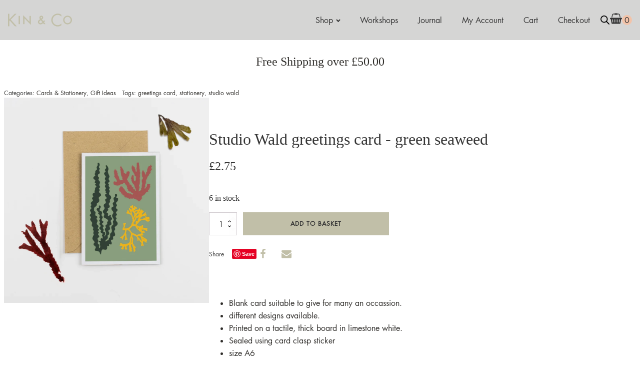

--- FILE ---
content_type: text/html; charset=UTF-8
request_url: https://kinandco.uk/shop/cards-stationery/studio-wald-greetings-card-green-seaweed/
body_size: 46837
content:
<!DOCTYPE html><html lang="en-GB" ><head><script data-no-optimize="1">var litespeed_docref=sessionStorage.getItem("litespeed_docref");litespeed_docref&&(Object.defineProperty(document,"referrer",{get:function(){return litespeed_docref}}),sessionStorage.removeItem("litespeed_docref"));</script> <meta charset="UTF-8"><meta name="viewport" content="width=device-width, initial-scale=1.0"><meta name='robots' content='index, follow, max-image-preview:large, max-snippet:-1, max-video-preview:-1' /><title>Studio Wald greetings card - green seaweed - Kin &amp; Co</title><meta name="description" content="This Studio Wald litho printed greetings card is suitable for any occasion and is blank inside." /><link rel="canonical" href="https://kinandco.uk/shop/cards-stationery/studio-wald-greetings-card-green-seaweed/" /><meta property="og:locale" content="en_GB" /><meta property="og:type" content="article" /><meta property="og:title" content="Studio Wald greetings card - green seaweed - Kin &amp; Co" /><meta property="og:description" content="This Studio Wald litho printed greetings card is suitable for any occasion and is blank inside." /><meta property="og:url" content="https://kinandco.uk/shop/cards-stationery/studio-wald-greetings-card-green-seaweed/" /><meta property="og:site_name" content="Kin &amp; Co" /><meta property="article:publisher" content="https://www.facebook.com/kinandco.uk/" /><meta property="article:modified_time" content="2025-02-06T15:10:05+00:00" /><meta property="og:image" content="https://kinandco.uk/wp-content/uploads/2023/07/StudioWaldSeaweedCard1_1024x1024.webp" /><meta property="og:image:width" content="1024" /><meta property="og:image:height" content="1024" /><meta property="og:image:type" content="image/webp" /><meta name="twitter:card" content="summary_large_image" /><meta name="twitter:label1" content="Estimated reading time" /><meta name="twitter:data1" content="1 minute" /> <script type="application/ld+json" class="yoast-schema-graph">{"@context":"https://schema.org","@graph":[{"@type":"WebPage","@id":"https://kinandco.uk/shop/cards-stationery/studio-wald-greetings-card-green-seaweed/","url":"https://kinandco.uk/shop/cards-stationery/studio-wald-greetings-card-green-seaweed/","name":"Studio Wald greetings card - green seaweed - Kin &amp; Co","isPartOf":{"@id":"https://kinandco.uk/#website"},"primaryImageOfPage":{"@id":"https://kinandco.uk/shop/cards-stationery/studio-wald-greetings-card-green-seaweed/#primaryimage"},"image":{"@id":"https://kinandco.uk/shop/cards-stationery/studio-wald-greetings-card-green-seaweed/#primaryimage"},"thumbnailUrl":"https://kinandco.uk/wp-content/uploads/2023/07/StudioWaldSeaweedCard1_1024x1024.webp","datePublished":"2023-07-13T18:14:53+00:00","dateModified":"2025-02-06T15:10:05+00:00","description":"This Studio Wald litho printed greetings card is suitable for any occasion and is blank inside.","breadcrumb":{"@id":"https://kinandco.uk/shop/cards-stationery/studio-wald-greetings-card-green-seaweed/#breadcrumb"},"inLanguage":"en-GB","potentialAction":[{"@type":"ReadAction","target":["https://kinandco.uk/shop/cards-stationery/studio-wald-greetings-card-green-seaweed/"]}]},{"@type":"ImageObject","inLanguage":"en-GB","@id":"https://kinandco.uk/shop/cards-stationery/studio-wald-greetings-card-green-seaweed/#primaryimage","url":"https://kinandco.uk/wp-content/uploads/2023/07/StudioWaldSeaweedCard1_1024x1024.webp","contentUrl":"https://kinandco.uk/wp-content/uploads/2023/07/StudioWaldSeaweedCard1_1024x1024.webp","width":1024,"height":1024},{"@type":"BreadcrumbList","@id":"https://kinandco.uk/shop/cards-stationery/studio-wald-greetings-card-green-seaweed/#breadcrumb","itemListElement":[{"@type":"ListItem","position":1,"name":"Home","item":"https://kinandco.uk/"},{"@type":"ListItem","position":2,"name":"Shop","item":"https://kinandco.uk/"},{"@type":"ListItem","position":3,"name":"Studio Wald greetings card - green seaweed"}]},{"@type":"WebSite","@id":"https://kinandco.uk/#website","url":"https://kinandco.uk/","name":"Kin &amp; Co","description":"Carefully curated gifts &amp; homeware with quality and sustainability in mind.","publisher":{"@id":"https://kinandco.uk/#organization"},"potentialAction":[{"@type":"SearchAction","target":{"@type":"EntryPoint","urlTemplate":"https://kinandco.uk/?s={search_term_string}"},"query-input":{"@type":"PropertyValueSpecification","valueRequired":true,"valueName":"search_term_string"}}],"inLanguage":"en-GB"},{"@type":"Organization","@id":"https://kinandco.uk/#organization","name":"Kin & Co","url":"https://kinandco.uk/","logo":{"@type":"ImageObject","inLanguage":"en-GB","@id":"https://kinandco.uk/#/schema/logo/image/","url":"https://mldolgg8suka.i.optimole.com/w:500/h:500/q:mauto/https://kinandco.uk/wp-content/uploads/2015/01/KinCo-BT-Logo_500px.gif","contentUrl":"https://mldolgg8suka.i.optimole.com/w:500/h:500/q:mauto/https://kinandco.uk/wp-content/uploads/2015/01/KinCo-BT-Logo_500px.gif","width":500,"height":500,"caption":"Kin & Co"},"image":{"@id":"https://kinandco.uk/#/schema/logo/image/"},"sameAs":["https://www.facebook.com/kinandco.uk/","https://www.instagram.com/kinandco/"]}]}</script> <link rel='dns-prefetch' href='//assets.pinterest.com' /><link rel='dns-prefetch' href='//capi-automation.s3.us-east-2.amazonaws.com' /><link rel="alternate" title="oEmbed (JSON)" type="application/json+oembed" href="https://kinandco.uk/wp-json/oembed/1.0/embed?url=https%3A%2F%2Fkinandco.uk%2Fshop%2Fcards-stationery%2Fstudio-wald-greetings-card-green-seaweed%2F" /><link rel="alternate" title="oEmbed (XML)" type="text/xml+oembed" href="https://kinandco.uk/wp-json/oembed/1.0/embed?url=https%3A%2F%2Fkinandco.uk%2Fshop%2Fcards-stationery%2Fstudio-wald-greetings-card-green-seaweed%2F&#038;format=xml" /><style id='wp-img-auto-sizes-contain-inline-css' type='text/css'>img:is([sizes=auto i],[sizes^="auto," i]){contain-intrinsic-size:3000px 1500px}
/*# sourceURL=wp-img-auto-sizes-contain-inline-css */</style><style id="litespeed-ccss">.screen-reader-text{clip:rect(1px,1px,1px,1px);word-wrap:normal!important;border:0;-webkit-clip-path:inset(50%);clip-path:inset(50%);height:1px;margin:-1px;overflow:hidden;overflow-wrap:normal!important;padding:0;position:absolute!important;width:1px}:root{--drawer-width:480px;--neg-drawer-width:calc(var(--drawer-width)*-1)}body{--wp--preset--color--black:#000;--wp--preset--color--cyan-bluish-gray:#abb8c3;--wp--preset--color--white:#fff;--wp--preset--color--pale-pink:#f78da7;--wp--preset--color--vivid-red:#cf2e2e;--wp--preset--color--luminous-vivid-orange:#ff6900;--wp--preset--color--luminous-vivid-amber:#fcb900;--wp--preset--color--light-green-cyan:#7bdcb5;--wp--preset--color--vivid-green-cyan:#00d084;--wp--preset--color--pale-cyan-blue:#8ed1fc;--wp--preset--color--vivid-cyan-blue:#0693e3;--wp--preset--color--vivid-purple:#9b51e0;--wp--preset--gradient--vivid-cyan-blue-to-vivid-purple:linear-gradient(135deg,rgba(6,147,227,1) 0%,#9b51e0 100%);--wp--preset--gradient--light-green-cyan-to-vivid-green-cyan:linear-gradient(135deg,#7adcb4 0%,#00d082 100%);--wp--preset--gradient--luminous-vivid-amber-to-luminous-vivid-orange:linear-gradient(135deg,rgba(252,185,0,1) 0%,rgba(255,105,0,1) 100%);--wp--preset--gradient--luminous-vivid-orange-to-vivid-red:linear-gradient(135deg,rgba(255,105,0,1) 0%,#cf2e2e 100%);--wp--preset--gradient--very-light-gray-to-cyan-bluish-gray:linear-gradient(135deg,#eee 0%,#a9b8c3 100%);--wp--preset--gradient--cool-to-warm-spectrum:linear-gradient(135deg,#4aeadc 0%,#9778d1 20%,#cf2aba 40%,#ee2c82 60%,#fb6962 80%,#fef84c 100%);--wp--preset--gradient--blush-light-purple:linear-gradient(135deg,#ffceec 0%,#9896f0 100%);--wp--preset--gradient--blush-bordeaux:linear-gradient(135deg,#fecda5 0%,#fe2d2d 50%,#6b003e 100%);--wp--preset--gradient--luminous-dusk:linear-gradient(135deg,#ffcb70 0%,#c751c0 50%,#4158d0 100%);--wp--preset--gradient--pale-ocean:linear-gradient(135deg,#fff5cb 0%,#b6e3d4 50%,#33a7b5 100%);--wp--preset--gradient--electric-grass:linear-gradient(135deg,#caf880 0%,#71ce7e 100%);--wp--preset--gradient--midnight:linear-gradient(135deg,#020381 0%,#2874fc 100%);--wp--preset--font-size--small:13px;--wp--preset--font-size--medium:20px;--wp--preset--font-size--large:36px;--wp--preset--font-size--x-large:42px;--wp--preset--spacing--20:.44rem;--wp--preset--spacing--30:.67rem;--wp--preset--spacing--40:1rem;--wp--preset--spacing--50:1.5rem;--wp--preset--spacing--60:2.25rem;--wp--preset--spacing--70:3.38rem;--wp--preset--spacing--80:5.06rem;--wp--preset--shadow--natural:6px 6px 9px rgba(0,0,0,.2);--wp--preset--shadow--deep:12px 12px 50px rgba(0,0,0,.4);--wp--preset--shadow--sharp:6px 6px 0px rgba(0,0,0,.2);--wp--preset--shadow--outlined:6px 6px 0px -3px rgba(255,255,255,1),6px 6px rgba(0,0,0,1);--wp--preset--shadow--crisp:6px 6px 0px rgba(0,0,0,1)}#cookie-law-info-bar{font-size:15px;margin:0 auto;padding:12px 10px;position:absolute;text-align:center;box-sizing:border-box;width:100%;z-index:9999;display:none;left:0;font-weight:300;box-shadow:0 -1px 10px 0 rgba(172,171,171,.3)}#cookie-law-info-bar span{vertical-align:middle}.cli-plugin-button,.cli-plugin-button:visited{display:inline-block;padding:9px 12px;color:#fff;text-decoration:none;position:relative;margin-left:5px;text-decoration:none}.cli-plugin-button,.cli-plugin-button:visited,.medium.cli-plugin-button,.medium.cli-plugin-button:visited{font-size:13px;font-weight:400;line-height:1}.cli-plugin-button{margin-top:5px}.cli-bar-popup{-moz-background-clip:padding;-webkit-background-clip:padding;background-clip:padding-box;-webkit-border-radius:30px;-moz-border-radius:30px;border-radius:30px;padding:20px}.cli-container-fluid{padding-right:15px;padding-left:15px;margin-right:auto;margin-left:auto}.cli-row{display:-ms-flexbox;display:flex;-ms-flex-wrap:wrap;flex-wrap:wrap;margin-right:-15px;margin-left:-15px}.cli-align-items-stretch{-ms-flex-align:stretch!important;align-items:stretch!important}.cli-px-0{padding-left:0;padding-right:0}.cli-btn{font-size:14px;display:inline-block;font-weight:400;text-align:center;white-space:nowrap;vertical-align:middle;border:1px solid transparent;padding:.5rem 1.25rem;line-height:1;border-radius:.25rem}.cli-modal-backdrop{position:fixed;top:0;right:0;bottom:0;left:0;z-index:1040;background-color:#000;display:none}.cli-modal-backdrop.cli-fade{opacity:0}.cli-modal a{text-decoration:none}.cli-modal .cli-modal-dialog{position:relative;width:auto;margin:.5rem;font-family:-apple-system,BlinkMacSystemFont,"Segoe UI",Roboto,"Helvetica Neue",Arial,sans-serif,"Apple Color Emoji","Segoe UI Emoji","Segoe UI Symbol";font-size:1rem;font-weight:400;line-height:1.5;color:#212529;text-align:left;display:-ms-flexbox;display:flex;-ms-flex-align:center;align-items:center;min-height:calc(100% - (.5rem*2))}@media (min-width:576px){.cli-modal .cli-modal-dialog{max-width:500px;margin:1.75rem auto;min-height:calc(100% - (1.75rem*2))}}@media (min-width:992px){.cli-modal .cli-modal-dialog{max-width:900px}}.cli-modal-content{position:relative;display:-ms-flexbox;display:flex;-ms-flex-direction:column;flex-direction:column;width:100%;background-color:#fff;background-clip:padding-box;border-radius:.3rem;outline:0}.cli-modal .cli-modal-close{position:absolute;right:10px;top:10px;z-index:1;padding:0;background-color:transparent!important;border:0;-webkit-appearance:none;font-size:1.5rem;font-weight:700;line-height:1;color:#000;text-shadow:0 1px 0 #fff}.cli-switch{display:inline-block;position:relative;min-height:1px;padding-left:70px;font-size:14px}.cli-switch input[type=checkbox]{display:none}.cli-switch .cli-slider{background-color:#e3e1e8;height:24px;width:50px;bottom:0;left:0;position:absolute;right:0;top:0}.cli-switch .cli-slider:before{background-color:#fff;bottom:2px;content:"";height:20px;left:2px;position:absolute;width:20px}.cli-switch input:checked+.cli-slider{background-color:#00acad}.cli-switch input:checked+.cli-slider:before{transform:translateX(26px)}.cli-switch .cli-slider{border-radius:34px}.cli-switch .cli-slider:before{border-radius:50%}.cli-tab-content{background:#fff}.cli-tab-content{width:100%;padding:30px}@media (max-width:767px){.cli-tab-content{padding:30px 10px}}.cli-container-fluid{padding-right:15px;padding-left:15px;margin-right:auto;margin-left:auto}.cli-row{display:-ms-flexbox;display:flex;-ms-flex-wrap:wrap;flex-wrap:wrap;margin-right:-15px;margin-left:-15px}.cli-align-items-stretch{-ms-flex-align:stretch!important;align-items:stretch!important}.cli-px-0{padding-left:0;padding-right:0}.cli-btn{font-size:14px;display:inline-block;font-weight:400;text-align:center;white-space:nowrap;vertical-align:middle;border:1px solid transparent;padding:.5rem 1.25rem;line-height:1;border-radius:.25rem}.cli-modal-backdrop{position:fixed;top:0;right:0;bottom:0;left:0;z-index:1040;background-color:#000;-webkit-transform:scale(0);transform:scale(0)}.cli-modal-backdrop.cli-fade{opacity:0}.cli-modal{position:fixed;top:0;right:0;bottom:0;left:0;z-index:99999;transform:scale(0);overflow:hidden;outline:0;display:none}.cli-modal a{text-decoration:none}.cli-modal .cli-modal-dialog{position:relative;width:auto;margin:.5rem;font-family:inherit;font-size:1rem;font-weight:400;line-height:1.5;color:#212529;text-align:left;display:-ms-flexbox;display:flex;-ms-flex-align:center;align-items:center;min-height:calc(100% - (.5rem*2))}@media (min-width:576px){.cli-modal .cli-modal-dialog{max-width:500px;margin:1.75rem auto;min-height:calc(100% - (1.75rem*2))}}.cli-modal-content{position:relative;display:-ms-flexbox;display:flex;-ms-flex-direction:column;flex-direction:column;width:100%;background-color:#fff;background-clip:padding-box;border-radius:.2rem;box-sizing:border-box;outline:0}.cli-switch{display:inline-block;position:relative;min-height:1px;padding-left:38px;font-size:14px}.cli-switch input[type=checkbox]{display:none}.cli-switch .cli-slider{background-color:#e3e1e8;height:20px;width:38px;bottom:0;left:0;position:absolute;right:0;top:0}.cli-switch .cli-slider:before{background-color:#fff;bottom:2px;content:"";height:15px;left:3px;position:absolute;width:15px}.cli-switch input:checked+.cli-slider{background-color:#61a229}.cli-switch input:checked+.cli-slider:before{transform:translateX(18px)}.cli-switch .cli-slider{border-radius:34px;font-size:0}.cli-switch .cli-slider:before{border-radius:50%}.cli-tab-content{background:#fff}.cli-tab-content{width:100%;padding:5px 30px 5px 5px;box-sizing:border-box}@media (max-width:767px){.cli-tab-content{padding:30px 10px}}.cli-tab-footer .cli-btn{background-color:#00acad;padding:10px 15px;text-decoration:none}.cli-tab-footer .wt-cli-privacy-accept-btn{background-color:#61a229;color:#fff;border-radius:0}.cli-tab-footer{width:100%;text-align:right;padding:20px 0}.cli-col-12{width:100%}.cli-tab-header{display:flex;justify-content:space-between}.cli-tab-header a:before{width:10px;height:2px;left:0;top:calc(50% - 1px)}.cli-tab-header a:after{width:2px;height:10px;left:4px;top:calc(50% - 5px);-webkit-transform:none;transform:none}.cli-tab-header a:before{width:7px;height:7px;border-right:1px solid #4a6e78;border-bottom:1px solid #4a6e78;content:" ";transform:rotate(-45deg);margin-right:10px}.cli-tab-header a.cli-nav-link{position:relative;display:flex;align-items:center;font-size:14px;color:#000;text-transform:capitalize}.cli-tab-header{border-radius:5px;padding:12px 15px;background-color:#f2f2f2}.cli-modal .cli-modal-close{position:absolute;right:0;top:0;z-index:1;-webkit-appearance:none;width:40px;height:40px;padding:0;border-radius:50%;padding:10px;background:0 0;border:none;min-width:40px}.cli-tab-container h4{font-family:inherit;font-size:16px;margin-bottom:15px;margin:10px 0}#cliSettingsPopup .cli-tab-section-container{padding-top:12px}.cli-privacy-content-text{font-size:14px;line-height:1.4;margin-top:0;padding:0;color:#000}.cli-tab-content{display:none}.cli-tab-section .cli-tab-content{padding:10px 20px 5px}.cli-tab-section{margin-top:5px}@media (min-width:992px){.cli-modal .cli-modal-dialog{max-width:645px}}.cli-switch .cli-slider:after{content:attr(data-cli-disable);position:absolute;right:50px;color:#000;font-size:12px;text-align:right;min-width:80px}.cli-switch input:checked+.cli-slider:after{content:attr(data-cli-enable)}.cli-privacy-overview:not(.cli-collapsed) .cli-privacy-content{max-height:60px;overflow:hidden}a.cli-privacy-readmore{font-size:12px;margin-top:12px;display:inline-block;padding-bottom:0;color:#000;text-decoration:underline}.cli-modal-footer{position:relative}a.cli-privacy-readmore:before{content:attr(data-readmore-text)}.cli-modal-close svg{fill:#000}span.cli-necessary-caption{color:#000;font-size:12px}.cli-tab-container .cli-row{max-height:500px;overflow-y:auto}.wt-cli-sr-only{display:none;font-size:16px}.wt-cli-necessary-checkbox{display:none!important}.wt-cli-privacy-overview-actions{padding-bottom:0}.wt-cli-cookie-description{font-size:14px;line-height:1.4;margin-top:0;padding:0;color:#000}button,input{overflow:visible}[type=checkbox]{box-sizing:border-box;padding:0}html{line-height:1.15;-ms-text-size-adjust:100%;-webkit-text-size-adjust:100%}body,h1,h3,h4{margin:0}footer,header,nav,section{display:block}a{background-color:transparent;-webkit-text-decoration-skip:objects}img{border-style:none}svg:not(:root){overflow:hidden}button,input{font-size:100%;line-height:1.15;margin:0}button{text-transform:none}[type=submit],button,html [type=button]{-webkit-appearance:button}[type=button]::-moz-focus-inner,[type=submit]::-moz-focus-inner,button::-moz-focus-inner{border-style:none;padding:0}[type=button]:-moz-focusring,[type=submit]:-moz-focusring,button:-moz-focusring{outline:ButtonText dotted 1px}[type=number]::-webkit-inner-spin-button,[type=number]::-webkit-outer-spin-button{height:auto}[type=search]{-webkit-appearance:textfield;outline-offset:-2px}[type=search]::-webkit-search-cancel-button,[type=search]::-webkit-search-decoration{-webkit-appearance:none}::-webkit-file-upload-button{-webkit-appearance:button;font:inherit}[hidden]{display:none}html{box-sizing:border-box}body{font-size:16px;color:rgba(64,64,64,1)}*,:after,:before{box-sizing:inherit}.ct-section-inner-wrap{margin-left:auto;margin-right:auto;height:100%;min-height:inherit}.oxy-nav-menu-list{display:flex;padding:0;margin:0}.oxy-nav-menu .oxy-nav-menu-list li.menu-item{list-style-type:none;display:flex;flex-direction:column}.oxy-nav-menu .oxy-nav-menu-list li.menu-item a{text-decoration:none;border-style:solid;border-width:0;border-color:transparent}.oxy-nav-menu .menu-item,.oxy-nav-menu .sub-menu{position:relative}.oxy-nav-menu .menu-item .sub-menu{padding:0;flex-direction:column;white-space:nowrap;visibility:hidden;opacity:0;display:flex;position:absolute;top:100%}.oxy-nav-menu .sub-menu li.menu-item{flex-direction:column}.oxy-menu-toggle{display:none}.oxy-nav-menu:not(.oxy-nav-menu-open) .sub-menu{background-color:#fff;z-index:2147483641}.oxy-nav-menu-hamburger-wrap{display:flex;align-items:center;justify-content:center}.oxy-nav-menu-hamburger{display:flex;justify-content:space-between;flex-direction:column}.oxy-nav-menu-hamburger-line{border-radius:2px}.oxy-nav-menu .menu-item a{display:flex;align-items:center}.oxy-nav-menu-dropdowns.oxy-nav-menu-dropdown-arrow .menu-item-has-children>a:after{width:.35em;height:.35em;margin-left:.5em;border-right:.1em solid;border-top:.1em solid;transform:rotate(135deg);content:""}p{font-family:'futura-std-book'!important}h1,h3,h4{font-family:'futura-std-light'!important}button.pswp__button{box-shadow:none!important;background-image:url(/wp-content/plugins/woocommerce/assets/css/photoswipe/default-skin/default-skin.png)!important}button.pswp__button,button.pswp__button--arrow--left:before,button.pswp__button--arrow--right:before{background-color:transparent!important}button.pswp__button--arrow--left,button.pswp__button--arrow--right{background-image:none!important}.pswp{display:none;position:absolute;width:100%;height:100%;left:0;top:0;overflow:hidden;-ms-touch-action:none;touch-action:none;z-index:1500;-webkit-text-size-adjust:100%;-webkit-backface-visibility:hidden;outline:0}.pswp *{-webkit-box-sizing:border-box;box-sizing:border-box}.pswp__bg{position:absolute;left:0;top:0;width:100%;height:100%;background:#000;opacity:0;-webkit-transform:translateZ(0);transform:translateZ(0);-webkit-backface-visibility:hidden;will-change:opacity}.pswp__scroll-wrap{position:absolute;left:0;top:0;width:100%;height:100%;overflow:hidden}.pswp__container{-ms-touch-action:none;touch-action:none;position:absolute;left:0;right:0;top:0;bottom:0}.pswp__container{-webkit-touch-callout:none}.pswp__bg{will-change:opacity}.pswp__container{-webkit-backface-visibility:hidden}.pswp__item{position:absolute;left:0;right:0;top:0;bottom:0;overflow:hidden}.pswp__button{width:44px;height:44px;position:relative;background:0 0;overflow:visible;-webkit-appearance:none;display:block;border:0;padding:0;margin:0;float:right;opacity:.75;-webkit-box-shadow:none;box-shadow:none}.pswp__button::-moz-focus-inner{padding:0;border:0}.pswp__button,.pswp__button--arrow--left:before,.pswp__button--arrow--right:before{background:url(/wp-content/plugins/woocommerce/assets/css/photoswipe/default-skin/default-skin.png) 0 0 no-repeat;background-size:264px 88px;width:44px;height:44px}.pswp__button--close{background-position:0 -44px}.pswp__button--share{background-position:-44px -44px}.pswp__button--fs{display:none}.pswp__button--zoom{display:none;background-position:-88px 0}.pswp__button--arrow--left,.pswp__button--arrow--right{background:0 0;top:50%;margin-top:-50px;width:70px;height:100px;position:absolute}.pswp__button--arrow--left{left:0}.pswp__button--arrow--right{right:0}.pswp__button--arrow--left:before,.pswp__button--arrow--right:before{content:'';top:35px;background-color:rgba(0,0,0,.3);height:30px;width:32px;position:absolute}.pswp__button--arrow--left:before{left:6px;background-position:-138px -44px}.pswp__button--arrow--right:before{right:6px;background-position:-94px -44px}.pswp__share-modal{display:block;background:rgba(0,0,0,.5);width:100%;height:100%;top:0;left:0;padding:10px;position:absolute;z-index:1600;opacity:0;-webkit-backface-visibility:hidden;will-change:opacity}.pswp__share-modal--hidden{display:none}.pswp__share-tooltip{z-index:1620;position:absolute;background:#fff;top:56px;border-radius:2px;display:block;width:auto;right:44px;-webkit-box-shadow:0 2px 5px rgba(0,0,0,.25);box-shadow:0 2px 5px rgba(0,0,0,.25);-webkit-transform:translateY(6px);-ms-transform:translateY(6px);transform:translateY(6px);-webkit-backface-visibility:hidden;will-change:transform}.pswp__counter{position:absolute;left:0;top:0;height:44px;font-size:13px;line-height:44px;color:#fff;opacity:.75;padding:0 10px}.pswp__caption{position:absolute;left:0;bottom:0;width:100%;min-height:44px}.pswp__caption__center{text-align:left;max-width:420px;margin:0 auto;font-size:13px;padding:10px;line-height:20px;color:#ccc}.pswp__preloader{width:44px;height:44px;position:absolute;top:0;left:50%;margin-left:-22px;opacity:0;will-change:opacity;direction:ltr}.pswp__preloader__icn{width:20px;height:20px;margin:12px}@media screen and (max-width:1024px){.pswp__preloader{position:relative;left:auto;top:auto;margin:0;float:right}}.pswp__ui{-webkit-font-smoothing:auto;visibility:visible;opacity:1;z-index:1550}.pswp__top-bar{position:absolute;left:0;top:0;height:44px;width:100%}.pswp__caption,.pswp__top-bar{-webkit-backface-visibility:hidden;will-change:opacity}.pswp__caption,.pswp__top-bar{background-color:rgba(0,0,0,.5)}.pswp__ui--hidden .pswp__button--arrow--left,.pswp__ui--hidden .pswp__button--arrow--right,.pswp__ui--hidden .pswp__caption,.pswp__ui--hidden .pswp__top-bar{opacity:.001}:root{--woocommerce:#7f54b3;--wc-green:#7ad03a;--wc-red:#a00;--wc-orange:#ffba00;--wc-blue:#2ea2cc;--wc-primary:#7f54b3;--wc-primary-text:#fff;--wc-secondary:#e9e6ed;--wc-secondary-text:#515151;--wc-highlight:#b3af54;--wc-highligh-text:#fff;--wc-content-bg:#fff;--wc-subtext:#767676}.woocommerce img,.woocommerce-page img{height:auto;max-width:100%}@media only screen and (max-width:768px){:root{--woocommerce:#7f54b3;--wc-green:#7ad03a;--wc-red:#a00;--wc-orange:#ffba00;--wc-blue:#2ea2cc;--wc-primary:#7f54b3;--wc-primary-text:#fff;--wc-secondary:#e9e6ed;--wc-secondary-text:#515151;--wc-highlight:#b3af54;--wc-highligh-text:#fff;--wc-content-bg:#fff;--wc-subtext:#767676}}:root{--woocommerce:#7f54b3;--wc-green:#7ad03a;--wc-red:#a00;--wc-orange:#ffba00;--wc-blue:#2ea2cc;--wc-primary:#7f54b3;--wc-primary-text:#fff;--wc-secondary:#e9e6ed;--wc-secondary-text:#515151;--wc-highlight:#b3af54;--wc-highligh-text:#fff;--wc-content-bg:#fff;--wc-subtext:#767676}.screen-reader-text{clip:rect(1px,1px,1px,1px);height:1px;overflow:hidden;position:absolute!important;width:1px;word-wrap:normal!important}.woocommerce .quantity .qty{width:3.631em;text-align:center}.woocommerce .cart .button{float:none}.dgwt-wcas-search-wrapp{position:relative;line-height:100%;display:block;color:#444;min-width:230px;width:100%;text-align:left;margin:0 auto;-webkit-box-sizing:border-box;-moz-box-sizing:border-box;box-sizing:border-box}.dgwt-wcas-search-wrapp *{-webkit-box-sizing:border-box;-moz-box-sizing:border-box;box-sizing:border-box}.dgwt-wcas-search-form{margin:0;padding:0;width:100%}input[type=search].dgwt-wcas-search-input{-webkit-box-shadow:none;box-shadow:none;margin:0;-webkit-appearance:textfield;text-align:left}[type=search].dgwt-wcas-search-input::-ms-clear{display:none}[type=search].dgwt-wcas-search-input::-webkit-search-decoration{-webkit-appearance:none}[type=search].dgwt-wcas-search-input::-webkit-search-cancel-button{display:none}.dgwt-wcas-search-icon-arrow,.dgwt-wcas-style-pirx .dgwt-wcas-sf-wrapp button.dgwt-wcas-search-submit:before{display:none}button.dgwt-wcas-search-submit{position:relative}.dgwt-wcas-ico-magnifier{bottom:0;left:0;margin:auto;position:absolute;right:0;top:0;height:65%;display:block}.dgwt-wcas-preloader{height:100%;position:absolute;right:0;top:0;width:40px;z-index:-1;background-repeat:no-repeat;background-position:right 15px center;background-size:auto 44%}.dgwt-wcas-voice-search{position:absolute;right:0;top:0;height:100%;width:40px;z-index:1;opacity:.5;align-items:center;justify-content:center;display:none}.screen-reader-text{clip:rect(1px,1px,1px,1px);height:1px;overflow:hidden;position:absolute!important;width:1px}.dgwt-wcas-sf-wrapp:after,.dgwt-wcas-sf-wrapp:before{content:"";display:table}.dgwt-wcas-sf-wrapp:after{clear:both}.dgwt-wcas-sf-wrapp{zoom:1;width:100%;max-width:100vw;margin:0;position:relative;background:0 0}.dgwt-wcas-sf-wrapp input[type=search].dgwt-wcas-search-input{width:100%;height:40px;font-size:14px;line-height:100%;padding:10px 15px;margin:0;background:#fff;border:1px solid #ddd;border-radius:3px;-webkit-border-radius:3px;-webkit-appearance:none;box-sizing:border-box}.dgwt-wcas-sf-wrapp input[type=search].dgwt-wcas-search-input::-webkit-input-placeholder{color:#999;font-weight:400;font-style:italic;line-height:normal}.dgwt-wcas-sf-wrapp input[type=search].dgwt-wcas-search-input:-moz-placeholder{color:#999;font-weight:400;font-style:italic;line-height:normal}.dgwt-wcas-sf-wrapp input[type=search].dgwt-wcas-search-input::-moz-placeholder{color:#999;font-weight:400;font-style:italic;line-height:normal}.dgwt-wcas-sf-wrapp input[type=search].dgwt-wcas-search-input:-ms-input-placeholder{color:#999;font-weight:400;font-style:italic;line-height:normal}.dgwt-wcas-sf-wrapp button.dgwt-wcas-search-submit{overflow:visible;position:absolute;border:0;padding:0 15px;margin:0;height:40px;min-width:50px;width:auto;line-height:100%;min-height:100%;right:0;left:auto;top:0;bottom:auto;color:#fff;text-transform:uppercase;background-color:#333;border-radius:0 2px 2px 0;-webkit-border-radius:0 2px 2px 0;text-shadow:0 -1px 0 rgba(0,0,0,.3);-webkit-box-shadow:none;box-shadow:none;-webkit-appearance:none}.dgwt-wcas-sf-wrapp .dgwt-wcas-search-submit:before{content:'';position:absolute;border-width:8px 8px 8px 0;border-style:solid solid solid none;border-color:transparent #333;top:12px;left:-6px}.dgwt-wcas-sf-wrapp .dgwt-wcas-search-submit::-moz-focus-inner{border:0;padding:0}.dgwt-wcas-ico-magnifier,.dgwt-wcas-ico-magnifier-handler,html:not(.dgwt-wcas-overlay-mobile-on) .dgwt-wcas-search-wrapp.dgwt-wcas-layout-icon{max-width:20px}.dgwt-wcas-has-submit .dgwt-wcas-search-submit svg path{fill:#fff}.dgwt-wcas-search-wrapp.dgwt-wcas-layout-icon{min-width:unset}html:not(.dgwt-wcas-overlay-mobile-on) .dgwt-wcas-search-wrapp.dgwt-wcas-layout-icon .dgwt-wcas-search-form{opacity:0;display:none;position:absolute;left:0;top:calc(100% + 8px);min-width:500px;z-index:1000}.dgwt-wcas-search-icon{width:20px;height:auto}.dgwt-wcas-ico-magnifier-handler{margin-bottom:-.2em;width:100%}.dgwt-wcas-style-pirx .dgwt-wcas-sf-wrapp{background:#fff;padding:10px;border-radius:10px}.dgwt-wcas-style-pirx .dgwt-wcas-sf-wrapp input[type=search].dgwt-wcas-search-input{padding:13px 24px 13px 48px;line-height:24px;font-size:17px;border:2px solid transparent;border-radius:30px;height:auto;font-family:Roboto,sans-serif;background-color:#eee}.dgwt-wcas-style-pirx .dgwt-wcas-sf-wrapp button.dgwt-wcas-search-submit{background:0 0;border-radius:100%;border:0;display:flex;align-items:center;justify-content:center;padding:0;margin:0;position:absolute;min-height:33px;min-width:33px;height:33px;width:33px;left:23px;top:21px}.dgwt-wcas-style-pirx .dgwt-wcas-sf-wrapp button.dgwt-wcas-search-submit svg{width:18px;height:18px}.dgwt-wcas-style-pirx .dgwt-wcas-preloader{margin-right:35px}.dgwt-wcas-style-pirx.dgwt-wcas-has-submit .dgwt-wcas-search-submit svg path{fill:#111}.dgwt-wcas-style-pirx .dgwt-wcas-voice-search{right:20px;top:1px;opacity:1}.dgwt-wcas-ico-magnifier,.dgwt-wcas-ico-magnifier-handler{max-width:20px}#section-53-51080>.ct-section-inner-wrap{max-width:100%;display:flex;flex-direction:row;align-items:flex-end;justify-content:center}#section-53-51080{display:block}#section-53-51080{position:fixed;width:100%;background-color:var(--col-dark);top:0;left:0;right:0;bottom:0}#div_block-54-51080{bottom:0;left:0;right:0}#div_block-56-51080{flex-direction:row;display:flex;gap:var(--unit-2);align-items:flex-start;justify-content:space-between;flex-grow:1}#div_block-57-51080{width:50%}#div_block-58-51080{width:var(--unit-5)}#div_block-60-51080{width:100%}#div_block-63-51080{width:60%}#div_block-67-51080{flex-direction:row;display:flex;justify-content:space-between;text-align:left;align-items:center}#div_block-68-51080{text-align:left;align-items:center}@media (max-width:991px){#div_block-55-51080{flex-direction:column;display:flex;text-align:left;align-items:center}}@media (max-width:991px){#div_block-56-51080{text-align:left;flex-direction:column;display:flex;align-items:center}}@media (max-width:991px){#div_block-57-51080{text-align:left;align-items:center}}@media (max-width:991px){#div_block-60-51080{text-align:left;align-items:center}}@media (max-width:991px){#div_block-63-51080{text-align:left;align-items:center}}@media (max-width:991px){#div_block-68-51080{text-align:left;align-items:center}}#text_block-62-51080{line-height:1.4}#text_block-66-51080{display:none}#text_block-65-51080{line-height:1.5}#text_block-69-51080{font-size:var(--unit-075)}@media (max-width:991px){#text_block-66-51080{display:flex}}@media (max-width:991px){#text_block-65-51080{display:none}}#site-header>.ct-section-inner-wrap{max-width:100%;padding-top:0;padding-right:0;padding-bottom:0;padding-left:0;display:flex;flex-direction:column;align-items:center;justify-content:center}#site-header{display:block}#site-header{background-color:rgba(255,255,255,.8);z-index:99;position:fixed;top:0;height:80px;text-align:center}#div_block-16-51077{text-align:justify;align-items:center;justify-content:space-between;flex-direction:row;display:flex;overflow:visible}#div_block-19-51077{text-align:left;flex-direction:row;display:flex;gap:var(--unit);align-items:center}#div_block-46-51077{text-align:justify;align-items:center;justify-content:space-between;display:none;overflow:visible}#div_block-49-51077{gap:var(--unit)}#div_block-45-51077{align-items:center;background-color:#fff;text-align:left;margin-bottom:400px;width:100%;overflow:hidden}#div_block-157-51077{width:100%;background-color:rgba(248,233,212,.8);text-align:left;align-items:center;justify-content:space-between}#div_block-158-51077{width:100%;align-items:flex-start;justify-content:flex-start;text-align:center}#div_block-187-51077{flex-direction:row;display:flex;gap:var(--unit);width:100%;align-items:flex-start;justify-content:space-between}#div_block-197-51077{text-align:left;flex-direction:row;display:flex;align-items:flex-start;gap:var(--unit)}#div_block-125-51077{width:100%;background-color:rgba(129,130,123,.85);text-align:left;align-items:center;justify-content:flex-start}#div_block-126-51077{width:100%}#div_block-127-51077{width:100%}#div_block-129-51077{width:100%;text-align:left;align-items:center}@media (max-width:1120px){#div_block-16-51077{margin-left:0}}@media (max-width:1120px){#div_block-46-51077{margin-left:0}}@media (max-width:991px){#div_block-16-51077{padding-left:0;padding-right:0;overflow:visible;z-index:50;display:none}}@media (max-width:991px){#div_block-46-51077{padding-left:0;padding-right:0;overflow:visible;z-index:50;display:flex;flex-direction:row}}@media (max-width:991px){#div_block-49-51077{text-align:left;flex-direction:row;display:flex;align-items:center;width:50%}}@media (max-width:991px){#div_block-45-51077{margin-bottom:550px}}@media (max-width:991px){#div_block-157-51077{justify-content:flex-start}}@media (max-width:991px){#div_block-158-51077{text-align:left;align-items:center}}@media (max-width:991px){#div_block-125-51077{justify-content:flex-start}}@media (max-width:991px){#div_block-126-51077{text-align:left;align-items:center}}@media (max-width:767px){#div_block-45-51077{margin-bottom:600px}}@media (max-width:479px){#div_block-45-51077{margin-bottom:650px}}#div_block-17-51077{text-align:left;align-items:center;justify-content:center;width:8rem;margin-left:0}#link-47-51077{text-align:left;align-items:center;justify-content:center;width:8rem;margin-left:0}#link-130-51077{text-align:left;align-items:center;justify-content:center;width:8rem;margin-left:0}@media (max-width:991px){#div_block-17-51077{width:8rem}}@media (max-width:991px){#link-47-51077{width:8rem}}@media (max-width:991px){#link-130-51077{width:8rem}}#_nav_menu-21-51077 .oxy-nav-menu-hamburger-line{background-color:var(--col-text)}@media (max-width:991px){#_nav_menu-21-51077 .oxy-nav-menu-list{display:none}#_nav_menu-21-51077 .oxy-menu-toggle{display:initial}}#_nav_menu-21-51077 .oxy-nav-menu-hamburger-wrap{width:30px;height:30px}#_nav_menu-21-51077 .oxy-nav-menu-hamburger{width:30px;height:24px}#_nav_menu-21-51077 .oxy-nav-menu-hamburger-line{height:4px;background-color:var(--col-primary)}#_nav_menu-21-51077{color:var(--col-text)}#_nav_menu-21-51077 .oxy-nav-menu-list{flex-direction:row}#_nav_menu-21-51077 .menu-item a{padding-top:0;padding-left:20px;padding-right:20px;padding-bottom:0;color:var(--col-text)}#_nav_menu-21-51077.oxy-nav-menu:not(.oxy-nav-menu-open) .sub-menu{background-color:var(--col-light-100)}#_nav_menu-21-51077.oxy-nav-menu:not(.oxy-nav-menu-open) .sub-menu .menu-item a{border:0;padding-top:0;padding-bottom:0;color:var(--col-text);padding-top:8px;padding-bottom:8px}#-back-to-top-39-51077{border_radius_border-radius:50%;border-radius:50%}#-back-to-top-39-51077 .oxy-back-to-top_icon svg{font-size:32px}#-back-to-top-39-51077 .oxy-back-to-top_icon{border_radius_border-radius:50%;border-radius:50%;background-color:var(--col-light);color:var(--col-dark)}.oxy-back-to-top{position:fixed;bottom:0;right:0;z-index:99;margin:30px;display:inline-flex;align-items:center;justify-content:center;opacity:0;visibility:hidden}.oxy-back-to-top_inner{display:inline-flex;flex-direction:column;align-items:center;color:inherit;text-decoration:none}.oxy-back-to-top_icon{display:flex;align-items:center;justify-content:center}.oxy-back-to-top_icon svg{fill:currentColor;width:1em;height:1em}#-back-to-top-39-51077{padding-left:var(--unit-05);padding-right:var(--unit-05);padding-bottom:var(--unit-05);padding-top:var(--unit-05);background-color:var(--col-light)}.hamburger{font:inherit;display:inline-block;overflow:visible;margin:0;padding:15px;text-transform:none;color:inherit;border:0;background-color:transparent}.hamburger-box{position:relative;display:inline-block;width:40px;height:24px}.hamburger-inner{top:50%;display:block;margin-top:-2px}.hamburger-inner,.hamburger-inner:after,.hamburger-inner:before{position:absolute;width:40px;height:4px;border-radius:4px;background-color:#000}.hamburger-inner:after,.hamburger-inner:before{display:block;content:""}.hamburger-inner:before{top:-10px}.hamburger-inner:after{bottom:-10px}.hamburger--slider .hamburger-inner{top:2px}.hamburger--slider .hamburger-inner:before{top:10px}.hamburger--slider .hamburger-inner:after{top:20px}.oxy-burger-trigger{display:inline-block}.oxy-burger-trigger .hamburger{display:flex;padding:0;align-items:center}.oxy-burger-trigger .hamburger-box{--burger-size:1;transform:scale(var(--burger-size));-webkit-transform:scale(var(--burger-size))}.oxy-burger-trigger .hamburger-inner,.oxy-burger-trigger .hamburger-inner:after,.oxy-burger-trigger .hamburger-inner:before{will-change:transform}#-burger-trigger-128-51077 .hamburger-box{--burger-size:.8}#-burger-trigger-128-51077 .hamburger-inner,#-burger-trigger-128-51077 .hamburger-inner:after,#-burger-trigger-128-51077 .hamburger-inner:before{background-color:var(--col-light)}@media (max-width:991px){#-burger-trigger-51-51077 .hamburger-box{--burger-size:.8}#-burger-trigger-51-51077 .hamburger-inner,#-burger-trigger-51-51077 .hamburger-inner:after,#-burger-trigger-51-51077 .hamburger-inner:before{height:4px;background-color:var(--col-primary)}}@media (max-width:991px){#-burger-trigger-128-51077 .hamburger-inner,#-burger-trigger-128-51077 .hamburger-inner:after,#-burger-trigger-128-51077 .hamburger-inner:before{height:4px;background-color:var(--col-primary)}}#-cart-counter-104-51077 .oxy-cart-counter_icon_svg{font-size:calc(var(--unit)*1.5)}#-cart-counter-104-51077 .oxy-cart-counter_icon{color:var(--col-text)}#-cart-counter-104-51077 .oxy-cart-counter_count{font-family:'futura-std-book';color:var(--col-light);font-weight:400;font-size:calc (var(--unit)*0.5)}#-cart-counter-104-51077 .oxy-cart-counter_number{font-size:calc (var(--unit)*0.5);color:var(--col-text);background-color:var(--col-secondary)}.oxy-cart-counter{position:relative}.oxy-cart-counter_icon_count{background:0 0;border:none;position:relative}.oxy-cart-counter_icon_svg{height:1em;width:1em;fill:currentColor}.oxy-cart-counter_icon_count,.oxy-cart-counter_count{display:flex;align-items:center}.oxy-cart-counter_count{right:-10px}.oxy-cart-counter_number{display:flex;align-items:center;justify-content:center;border-radius:100px;background-color:#333;color:#fff;font-size:14px;height:20px;width:20px}.oxy-cart-counter_number:empty:before{content:'0'}.oxy-cart-counter_hidden .oxy-cart-counter_number:empty{display:none}#-cart-counter-180-51077 .oxy-cart-counter_icon_svg{font-size:calc(var(--unit)*1.5)}#-cart-counter-180-51077 .oxy-cart-counter_icon{color:var(--col-text)}#-cart-counter-180-51077 .oxy-cart-counter_count{font-family:'futura-std-book';color:var(--col-light);font-weight:400;font-size:calc (var(--unit)*0.5)}#-cart-counter-180-51077 .oxy-cart-counter_number{font-size:calc (var(--unit)*0.5);color:var(--col-text);background-color:var(--col-secondary)}#-cart-counter-189-51077 .oxy-cart-counter_icon_svg{font-size:calc(var(--unit)*1.5)}#-cart-counter-189-51077 .oxy-cart-counter_icon{color:var(--col-text)}#-cart-counter-189-51077 .oxy-cart-counter_count{font-family:'futura-std-book';color:var(--col-light);font-weight:400;font-size:calc (var(--unit)*0.5);padding-right:0;margin-right:0}#-cart-counter-189-51077 .oxy-cart-counter_number{font-size:0;color:rgba(0,0,0,0);background-color:rgba(0,0,0,0)}.oxy-mini-cart{position:relative;display:flex;justify-content:center;-webkit-font-smoothing:antialiased}.oxy-mini-cart{position:relative;display:flex;justify-content:center;-webkit-font-smoothing:antialiased}.oxy-mini-cart{max-width:100%}.oxy-mini-cart .widget_shopping_cart_content{display:flex;flex-direction:column;height:100%}.oxy-mini-cart .woocommerce-mini-cart__empty-message{margin:0}#-mini-cart-165-51077{height:100%;justify-content:space-between;oxy-mini-cart-show-flyout-in-preview:show}#-off-canvas-168-51077 .offcanvas-inner{background-color:rgba(0,0,0,0);width:400px;padding-top:0;padding-right:0;padding-bottom:0;padding-left:0}#-off-canvas-168-51077 .offcanvas-inner{height:100vh;min-height:-webkit-fill-available}#-off-canvas-168-51077 .oxy-offcanvas_backdrop{opacity:0;visibility:hidden}.offcanvas-inner{background:#fff;display:-webkit-box;display:-ms-flexbox;display:flex;-webkit-box-orient:vertical;-webkit-box-direction:normal;-ms-flex-direction:column;flex-direction:column;position:fixed;height:100vh;max-width:100%;width:280px;overflow-x:hidden;top:0;left:0;padding:30px;z-index:1000}.oxy-offcanvas_backdrop{background:rgba(0,0,0,.5);position:fixed;top:0;left:0;right:0;bottom:0;opacity:0;visibility:hidden;z-index:10}.oxy-off-canvas .offcanvas-inner{-webkit-transform:translate(-100%,0);-ms-transform:translate(-100%,0);transform:translate(-100%,0)}body:not(.oxygen-builder-body) #-off-canvas-168-51077:not(.oxy-off-canvas-toggled) .offcanvas-inner{box-shadow:none}#-off-canvas-124-51077 .offcanvas-inner{background-color:rgba(0,0,0,0);width:90%;align-items:center;padding-top:0;padding-right:0;padding-bottom:0;padding-left:0}#-off-canvas-124-51077 .oxy-offcanvas_backdrop{background-color:rgba(161,162,151,.77)}#-off-canvas-124-51077 .offcanvas-inner{height:100vh;min-height:-webkit-fill-available}#-off-canvas-124-51077 .oxy-offcanvas_backdrop{opacity:0;visibility:hidden}.oxy-off-canvas .offcanvas-inner{-webkit-transform:translate(-100%,0);-ms-transform:translate(-100%,0);transform:translate(-100%,0)}body:not(.oxygen-builder-body) #-off-canvas-124-51077:not(.oxy-off-canvas-toggled) .offcanvas-inner{box-shadow:none}@media (max-width:991px){#-off-canvas-124-51077 .offcanvas-inner{width:90%}#-off-canvas-124-51077 .oxy-offcanvas_backdrop{z-index:100}.oxy-off-canvas .offcanvas-inner{-webkit-transform:translate(-100%,0);-ms-transform:translate(-100%,0);transform:translate(-100%,0)}body:not(.oxygen-builder-body) #-off-canvas-124-51077:not(.oxy-off-canvas-toggled) .offcanvas-inner{box-shadow:none}}@media (max-width:479px){#-off-canvas-168-51077 .offcanvas-inner{width:300px}.oxy-off-canvas .offcanvas-inner{-webkit-transform:translate(-100%,0);-ms-transform:translate(-100%,0);transform:translate(-100%,0)}body:not(.oxygen-builder-body) #-off-canvas-168-51077:not(.oxy-off-canvas-toggled) .offcanvas-inner{box-shadow:none}}#-slide-menu-132-51077 .oxy-slide-menu_list .menu-item a{color:var(--col-light);padding-top:var(--unit)}#-slide-menu-132-51077 .menu-item a{justify-content:center}.oxy-slide-menu .menu-item a{color:inherit;display:flex;justify-content:space-between;align-items:center}.oxy-slide-menu .menu-item{list-style-type:none;display:flex;flex-direction:column;width:100%}.oxy-slide-menu_list{padding:0}.oxy-slide-menu .sub-menu{display:none;flex-direction:column;padding:0}#-slide-menu-132-51077{width:100%;font-size:1.5rem}@media (max-width:991px){#-slide-menu-132-51077 .menu-item a{text-decoration:none}#-slide-menu-132-51077 .sub-menu{padding-top:calc(var(--unit)*0.5)}#-slide-menu-132-51077 .oxy-slide-menu_list .sub-menu .menu-item a{font-size:calc(var(--unit)*1.25);font-weight:400;font-family:'futura-std-book';padding-top:calc(var(--unit)*0.5)}}#section-76-51201>.ct-section-inner-wrap{max-width:100%;display:flex;flex-direction:column;align-items:center;gap:var(--unit)}#section-76-51201{display:block}#section-76-51201{text-align:left;width:100%}#div_block-14-51201{text-align:left;align-items:center;background-color:#fff;overflow:hidden;padding-bottom:var(--unit-5)}#div_block-170-51201{width:100%}#div_block-171-51201{width:100%;text-align:left;flex-direction:row;display:flex;gap:var(--unit-2);align-items:stretch}#div_block-160-51201{width:100%;min-height:100%;max-height:600px}#div_block-161-51201{width:100%}#div_block-208-51201{width:100%;z-index:3}#div_block-292-51201{width:100%;text-align:left;align-items:center;flex-direction:row;display:flex}#div_block-210-51201{width:100%;z-index:1}@media (max-width:991px){#div_block-171-51201{flex-direction:column;display:flex;gap:var(--unit)px}}@media (max-width:991px){#div_block-160-51201{margin-bottom:var(-unit-2);flex-direction:column;display:flex}}@media (max-width:991px){#div_block-208-51201{z-index:5}}#text_block-297-51201{color:var(--col-text);font-size:calc(var(--unit)*0.75);margin-right:var(--unit)}#-product-title-141-51201{html-tag:h1;color:var(--col-text);font-family:'futura-std-light';font-weight:400}.oxy-product-description>p:first-child{margin-top:0}.oxy-product-description>p:last-child{margin-bottom:0}#-product-description-206-51201 p{font-family:'futura-std-book';color:var(--col-text);font-weight:400}#-product-description-206-51201{oxy-product-description-slug-p-font-family-font-family:futura-std-book}.oxy-product-price p.price{margin:0;font-size:16px}#-product-price-151-51201 .price,#-product-price-151-51201 .woocommerce-Price-amount{font-size:1.5rem;color:var(--col-text);font-weight:400;font-family:'futura-std-light'}#-product-price-151-51201 .price{display:flex;align-items:center}.woocommerce .oxy-product-cart-button p.stock{font-size:16px;color:#e96199}#-product-cart-button-148-51201 .quantity .qty{color:var(--col-text);border_radius_border-radius:0px;border-radius:0}#-product-cart-button-148-51201 p.stock.in-stock{color:var(--col-text);font-family:'futura-std-light'}#-product-cart-button-148-51201 button.button.alt{padding-top:var(--unit);padding-right:var(--unit-2);padding-bottom:var(--unit);padding-left:var(--unit-2);background-color:var(--col-primary);border-radius:0;color:var(--col-text);letter-spacing:1px;text-transform:uppercase}@media (max-width:991px){#-product-cart-button-148-51201 p.stock.in-stock{text-align:left}}#-product-meta-149-51201 .product_meta span{color:var(--col-text);font-weight:400;font-family:'futura-std-light'}#-product-meta-149-51201 .posted_in a,#-product-meta-149-51201 .tagged_as a{color:var(--col-dark)}#-carousel-builder-181-51201 .oxy-carousel-builder_gallery-image{width:100%;margin-right:var(--unit)}#-carousel-builder-181-51201 .oxy-carousel-builder_gallery-image img,#-carousel-builder-181-51201 .oxy-carousel-builder_gallery-images{height:616px}#-carousel-builder-181-51201 .oxy-carousel-builder_gallery-image img{object-fit:cover}#-carousel-builder-181-51201 .oxy-carousel-builder_gallery-image{display:flex}#-carousel-builder-181-51201{--carousel-cell-width:100%}#-carousel-builder-181-51201 .oxy-carousel-builder_gallery-image{display:flex;align-items:flex-start}#-carousel-builder-181-51201 .oxy-carousel-builder_gallery-images{display:flex;align-items:flex-start}#-carousel-builder-181-51201 .oxy-carousel-builder_gallery-images .oxy-carousel-builder_gallery-image img{width:100%}.oxy-carousel-builder{display:flex;flex-direction:column;position:relative;width:100%;--carousel-space-between:0px;--fade-duration:.4s}.oxy-carousel-builder_gallery-images:after{content:'flickity';display:none}.oxy-carousel-builder .oxy-inner-content:after{content:'flickity';display:none}.oxy-carousel-builder_gallery-image{flex-direction:column}.oxy-carousel-builder_gallery-image{flex-shrink:0;overflow:hidden}.oxy-carousel-builder_gallery-image img{width:auto;max-width:none;vertical-align:middle}#-carousel-builder-181-51201{--carousel-space-between:var(--unit)}@media (max-width:991px){#-carousel-builder-181-51201{--carousel-cell-width:calc((100% - (2*var(--carousel-space-between)))/3)}#-carousel-builder-181-51201 .oxy-inner-content:after{content:'flickity'}#-carousel-builder-181-51201 .oxy-carousel-builder_gallery-images:after{content:'flickity'}#-carousel-builder-181-51201{--carousel-space-between:var(--unit)}}@media (max-width:767px){#-carousel-builder-181-51201 .oxy-carousel-builder_gallery-image img,#-carousel-builder-181-51201 .oxy-carousel-builder_gallery-images{height:400px}#-carousel-builder-181-51201{--carousel-cell-width:100%}#-carousel-builder-181-51201 .oxy-carousel-builder_gallery-images .oxy-carousel-builder_gallery-image img{width:100%}}#-social-share-buttons-285-51201 .oxy-share-button.facebook{order:1}#-social-share-buttons-285-51201 .oxy-share-button.email{order:3}#-social-share-buttons-285-51201 .oxy-share-button.pinterest{order:2}#-social-share-buttons-285-51201{flex-direction:row;align-items:center}#-social-share-buttons-285-51201 .oxy-share-button{background-color:rgba(0,0,0,0);color:var(--col-primary)}#-social-share-buttons-285-51201 .oxy-share-icon{font-size:calc(var(--unit)*1.25);background-color:rgba(255,255,255,0);padding-top:0;padding-left:0;padding-right:calc(var(--unit)*1.25);padding-bottom:0}.oxy-social-share-buttons{display:inline-flex;flex-wrap:wrap;font-size:12px}.oxy-share-button{display:flex;align-items:stretch;margin:.2em;overflow:hidden}.oxy-social-share-buttons .oxy-share-button{background:#111;color:#fff;display:flex;line-height:1}.oxy-share-icon svg{fill:currentColor;width:1em;height:1em}.oxy-share-icon{background-color:rgba(255,255,255,.15);display:flex;align-items:center;padding:1em 1.5em}#-social-share-buttons-285-51201{font-size:var(--unit)}.ct-section{width:100%;background-size:cover;background-repeat:repeat}.ct-section>.ct-section-inner-wrap{display:flex;flex-direction:column;align-items:flex-start}.ct-div-block{display:flex;flex-wrap:nowrap;flex-direction:column;align-items:flex-start}.ct-link{display:flex;flex-wrap:wrap;text-align:center;text-decoration:none;flex-direction:column;align-items:center;justify-content:center}@media screen and (-ms-high-contrast:active),(-ms-high-contrast:none){.ct-div-block,.ct-text-block,.ct-headline{max-width:100%}img{flex-shrink:0}body *{min-height:1px}}.woocommerce{-webkit-font-smoothing:antialiased}.woocommerce button.button.alt,.woocommerce button.button{background:#666;border:1px solid #666;font-size:12px;border-radius:0;letter-spacing:1px;text-transform:uppercase;color:#fff;line-height:1.2;text-align:center;padding:16px 24px;outline:none;font-family:inherit;border-radius:4px;display:flex;flex-direction:row;justify-content:center}.woocommerce .cart .button{line-height:1.2;text-align:center;text-transform:uppercase;letter-spacing:1px;font-weight:700;font-size:12px;background:#fff;border:1px solid #65bec2;color:#65bec2;padding:16px 24px;outline:none;font-family:inherit;border-radius:4px}.posted_in a,.tagged_as a{color:#6799b2;font-weight:400;font-family:inherit;text-decoration:none}.woocommerce form label{font-size:12px;color:#666;margin-top:8px;font-weight:400;font-style:normal}.woocommerce h1.product_title{color:#000;font-weight:700;line-height:1.2;margin-bottom:8px}.woocommerce-Price-amount,.woocommerce .price{color:#000;font-weight:700;font-size:16px;background:0 0;text-decoration:none}.oxy-product-description p{color:#666;font-weight:400;line-height:1.6;font-size:16px;font-style:normal}.woocommerce .oxy-product-cart-button{width:100%;max-width:360px}.woocommerce .single_add_to_cart_button{align-self:stretch;flex-grow:1;border-radius:0}.woocommerce .oxy-product-cart-button form.cart{display:flex;flex-wrap:wrap}.woocommerce button[type=submit],.woocommerce .oxy-product-cart-button button.button.alt{background-color:#65bec2;color:#fff;border-radius:0;letter-spacing:1px;text-transform:uppercase;padding:16px 24px;font-size:12px;text-align:center;border:1px solid #65bec2;border-radius:4px;line-height:1.2;font-weight:700;font-family:inherit;outline:none}.woocommerce .quantity .qty{-webkit-appearance:none;-moz-appearance:none;appearance:none;min-width:56px;padding:8px 9px;margin-right:12px;background:url(https://kinandco.uk/wp-content/plugins/oxygen-woocommerce/elements/assets/chevron-down.svg),url(https://kinandco.uk/wp-content/plugins/oxygen-woocommerce/elements/assets/chevron-up.svg),#fff;background-size:6px,6px;background-repeat:no-repeat,no-repeat;background-position:right .8em bottom calc(50% - 5px),right .8em top calc(50% - 5px);height:100%}.woocommerce input[type=number]::-webkit-inner-spin-button,.woocommerce input[type=number]::-webkit-outer-spin-button{margin-right:-9px;opacity:.01;width:24px;height:48px}.woocommerce input[type=search],.woocommerce input[type=number]{height:auto;font-size:14px;border:1px solid #d3ced2;background:#fff;color:#000;outline:none;font-family:inherit;padding:8px 12px;border-radius:4px;resize:none}input[type=checkbox]:checked~label span:before{background:url(https://kinandco.uk/wp-content/plugins/oxygen-woocommerce/elements/assets/check-mark.svg),#fff}.woocommerce h1.product_title.oxy-product-title{margin:0}.ct-section-inner-wrap{max-width:1120px}body{font-family:'futura-std-book'}body{line-height:;font-size:px;font-weight:;color:}.oxy-nav-menu-hamburger-line{background-color:}h1,h3,h4{font-family:'futura-std-light'}a{color:var(--col-text);text-decoration:none}.ct-link{text-decoration:}:root{--unit:1rem;--unit-05:calc(var(--unit)*.5);--unit-075:calc(var(--unit)*.75);--unit-2:calc(var(--unit)*2);--unit-3:calc(var(--unit)*3);--unit-4:calc(var(--unit)*4);--unit-5:calc(var(--unit)*5);--unit-6:calc(var(--unit)*6);--unit-7:calc(var(--unit)*7);--unit-8:calc(var(--unit)*8);--unit-9:calc(var(--unit)*9);--unit-10:calc(var(--unit)*10);--col-primary:#c1bfa8;--col-secondary:#f2c3a9;--col-3:#cd8774;--col-4:#a1a297;--col-dark:#9c8a73;--col-light:#f8e9d4;--col-text:#353535;--col-primary-50:color-mix(in srgb,var(--col-primary),#fff 90%);--col-primary-100:color-mix(in srgb,var(--col-primary),#fff 75%);--col-primary-200:color-mix(in srgb,var(--col-primary),#fff 50%);--col-primary-300:color-mix(in srgb,var(--col-primary),#fff 25%);--col-primary-500:color-mix(in srgb,var(--col-primary),#000 15%);--col-primary-600:color-mix(in srgb,var(--col-primary),#000 20%);--col-primary-700:color-mix(in srgb,var(--col-primary),#000 50%);--col-primary-800:color-mix(in srgb,var(--col-primary),#000 75%);--col-primary-900:color-mix(in srgb,var(--col-primary),#000 90%);--col-secondary-50:color-mix(in srgb,var(--col-secondary),#fff 90%);--col-secondary-100:color-mix(in srgb,var(--col-secondary),#fff 75%);--col-secondary-200:color-mix(in srgb,var(--col-secondary),#fff 50%);--col-secondary-300:color-mix(in srgb,var(--col-secondary),#fff 25%);--col-secondary-500:color-mix(in srgb,var(--col-secondary),#000 15%);--col-secondary-600:color-mix(in srgb,var(--col-secondary),#000 20%);--col-secondary-700:color-mix(in srgb,var(--col-secondary),#000 50%);--col-secondary-800:color-mix(in srgb,var(--col-secondary),#000 75%);--col-secondary-900:color-mix(in srgb,var(--col-secondary),#000 90%);--col-3-50:color-mix(in srgb,var(--col-3),#fff 90%);--col-3-100:color-mix(in srgb,var(--col-3),#fff 75%);--col-3-200:color-mix(in srgb,var(--col-3),#fff 50%);--col-3-300:color-mix(in srgb,var(--col-3),#fff 25%);--col-3-500:color-mix(in srgb,var(--col-3),#000 15%);--col-3-600:color-mix(in srgb,var(--col-3),#000 20%);--col-3-700:color-mix(in srgb,var(--col-3),#000 50%);--col-3-800:color-mix(in srgb,var(--col-3),#000 75%);--col-3-900:color-mix(in srgb,var(--col-3),#000 90%);--col-4-50:color-mix(in srgb,var(--col-4),#fff 90%);--col-4-100:color-mix(in srgb,var(--col-4),#fff 75%);--col-4-200:color-mix(in srgb,var(--col-4),#fff 50%);--col-4-400:color-mix(in srgb,var(--col-4),#fff 25%);--col-4-500:color-mix(in srgb,var(--col-4),#000 15%);--col-4-600:color-mix(in srgb,var(--col-4),#000 20%);--col-4-700:color-mix(in srgb,var(--col-4),#000 50%);--col-4-800:color-mix(in srgb,var(--col-4),#000 75%);--col-4-900:color-mix(in srgb,var(--col-4),#000 90%);--col-dark-50:color-mix(in srgb,var(--col-dark),#fff 90%);--col-dark-100:color-mix(in srgb,var(--col-dark),#fff 75%);--col-dark-200:color-mix(in srgb,var(--col-dark),#fff 50%);--col-dark-400:color-mix(in srgb,var(--col-dark),#fff 25%);--col-dark-500:color-mix(in srgb,var(--col-dark),#000 15%);--col-dark-600:color-mix(in srgb,var(--col-dark),#000 20%);--col-dark-700:color-mix(in srgb,var(--col-dark),#000 50%);--col-dark-800:color-mix(in srgb,var(--col-dark),#000 75%);--col-dark-900:color-mix(in srgb,var(--col-dark),#000 90%);--col-light-50:color-mix(in srgb,var(--col-light),#fff 90%);--col-light-100:color-mix(in srgb,var(--col-light),#fff 75%);--col-light-200:color-mix(in srgb,var(--col-light),#fff 50%);--col-light-400:color-mix(in srgb,var(--col-light),#fff 25%);--col-light-500:color-mix(in srgb,var(--col-light),#000 15%);--col-light-600:color-mix(in srgb,var(--col-light),#000 20%);--col-light-700:color-mix(in srgb,var(--col-light),#000 50%);--col-light-800:color-mix(in srgb,var(--col-light),#000 75%);--col-light-900:color-mix(in srgb,var(--col-light),#000 90%);--col-text-50:color-mix(in srgb,var(--col-text),#fff 90%);--col-text-100:color-mix(in srgb,var(--col-text),#fff 75%);--col-text-200:color-mix(in srgb,var(--col-text),#fff 50%);--col-text-400:color-mix(in srgb,var(--col-text),#fff 25%);--col-text-500:color-mix(in srgb,var(--col-text),#000 15%);--col-text-600:color-mix(in srgb,var(--col-text),#000 20%);--col-text-700:color-mix(in srgb,var(--col-text),#000 50%);--col-text-800:color-mix(in srgb,var(--col-text),#000 75%);--col-text-900:color-mix(in srgb,var(--col-text),#000 90%)}h1{font-size:clamp(1.8rem,2.8vw,2rem);line-height:clamp(calc(var(--unit)*3),2.5vw,calc(var(--unit)*2));font-weight:400}h3{font-size:clamp(1.2rem,1.8vw,1.6rem);line-height:clamp(calc(var(--unit)*2.5),1.04vw,calc(var(--unit)*1.25));font-weight:400}h4{font-size:clamp(1.1rem,1.7vw,1.5em);line-height:clamp(calc(var(--unit)*2.5),1.04vw,calc(var(--unit)*1.25));font-weight:400}body{line-height:1.6;text-wrap:balance;color:var(--col-dark)}#_nav_menu-21-51077.oxy-nav-menu:not(.oxy-nav-menu-open) .sub-menu{background-color:var(--col-light-100);opacity:.9;-webkit-backdrop-filter:blur(6px);backdrop-filter:blur(6px)}#_nav_menu-21-51077 .menu-item a{color:var(--col-text)}.balance-text{text-wrap:balance}.even-divs{flex-grow:1}.dynamic-height{min-height:100dvh;padding-bottom:var(--unit-3)}.dynamic-height--homepage{min-height:100dvh}.p-1{padding:var(--unit)}.p-2{padding:calc(var(--unit)*2)}.pt-1{padding-top:var(--unit)}.pb-1{padding-bottom:var(--unit)}.py-1{padding-top:var(--unit);padding-bottom:var(--unit)}.section-padding{padding-block:clamp(var(--unit-05),2.5vw,var(--unit-2));padding-right:clamp(var(--unit-05),1vw,calc(var(--unit)*-0.0005));padding-left:clamp(var(--unit-05),1vw,calc(var(--unit)*-0.0005))}.fluid-pt{padding-top:clamp(var(--unit-05),2.5vw,var(--unit-2))}.fluid-pb{padding-bottom:clamp(var(--unit-05),2.5vw,var(--unit-2))}.header-spacing{padding-top:var(--unit-6)}@media only screen and (max-width:992px){.header-spacing{padding-top:var(--unit-5)}}.mt-05{margin-top:calc(var(--unit)*.5)}.fluid-my{margin-top:clamp(calc(var(--unit)*1.5),5vw,calc(var(--unit)*5));margin-bottom:clamp(calc(var(--unit)*1.5),5vw,calc(var(--unit)*5))}.mw{width:100%;max-width:1280px}.left{text-align:left}@media only screen and (max-width:768px){.left{text-align:center}}.light{color:var(--col-light)}.blur-backdrop{-webkit-backdrop-filter:blur(6px);backdrop-filter:blur(6px)}.shadow--main-content{box-shadow:0px 2.8px 2.2px rgba(0,0,0,.02),0px 6.7px 5.3px rgba(0,0,0,.028),0px 12.5px 10px rgba(0,0,0,.035),0px 22.3px 17.9px rgba(0,0,0,.042),0px 41.8px 33.4px rgba(0,0,0,.05),0px 100px 80px rgba(0,0,0,.07)}#-product-cart-button-148-51201 button.button.alt{border:none}#-product-description-206-51201{line-height:1.6}.woocommerce form label{color:var(--col-text)}.dgwt-wcas-style-pirx .dgwt-wcas-sf-wrapp{background:var(--col-primary-200);opacity:.5;padding:10px;border-radius:0}.dgwt-wcas-style-pirx .dgwt-wcas-sf-wrapp input[type=search].dgwt-wcas-search-input{font-size:1.25rem;border-radius:0;font-family:inherit;background-color:var(--col-light-200);backdrop-filter:blur(6px)}#section-53-51080{height:100dvh}.footer-link{color:var(--col-light);text-decoration:none}.st0{fill:var(--col-light);opacity:.5}.st1{fill:var(--col-light)}.wp-grid-builder *,.wp-grid-builder *:before,.wp-grid-builder *:after{box-sizing:border-box}.wpgb-svg-icons{display:none}[placeholder]{text-overflow:ellipsis}::-webkit-input-placeholder{text-overflow:ellipsis}::-moz-placeholder{text-overflow:ellipsis}:-ms-input-placeholder{text-overflow:ellipsis}:-moz-placeholder{text-overflow:ellipsis}a{text-decoration:underline;color:var(--col-text)}a{text-decoration:underline;color:var(--col-text)}</style><link rel="preload" data-asynced="1" data-optimized="2" as="style" onload="this.onload=null;this.rel='stylesheet'" href="https://kinandco.uk/wp-content/litespeed/ucss/a5c5d42a5f5f8e1e366162749a13ad71.css?ver=fb3bd" /><script data-optimized="1" type="litespeed/javascript" data-src="https://kinandco.uk/wp-content/plugins/litespeed-cache/assets/js/css_async.min.js"></script><link rel="preload" as="image" href="https://kinandco.uk/wp-content/uploads/2023/07/StudioWaldSeaweedCard1_1024x1024.webp"><style id='classic-theme-styles-inline-css' type='text/css'>/*! This file is auto-generated */
.wp-block-button__link{color:#fff;background-color:#32373c;border-radius:9999px;box-shadow:none;text-decoration:none;padding:calc(.667em + 2px) calc(1.333em + 2px);font-size:1.125em}.wp-block-file__button{background:#32373c;color:#fff;text-decoration:none}
/*# sourceURL=/wp-includes/css/classic-themes.min.css */</style><style id='woocommerce-inline-inline-css' type='text/css'>.woocommerce form .form-row .required { visibility: visible; }
/*# sourceURL=woocommerce-inline-inline-css */</style><style id='wpgb-head-inline-css' type='text/css'>.wp-grid-builder:not(.wpgb-template),.wpgb-facet{opacity:0.01}.wpgb-facet fieldset{margin:0;padding:0;border:none;outline:none;box-shadow:none}.wpgb-facet fieldset:last-child{margin-bottom:40px;}.wpgb-facet fieldset legend.wpgb-sr-only{height:1px;width:1px}
/*# sourceURL=wpgb-head-inline-css */</style> <script type="litespeed/javascript" data-src="https://kinandco.uk/wp-includes/js/jquery/jquery.min.js" id="jquery-core-js"></script> <script id="cookie-law-info-js-extra" type="litespeed/javascript">var Cli_Data={"nn_cookie_ids":[],"cookielist":[],"non_necessary_cookies":[],"ccpaEnabled":"","ccpaRegionBased":"","ccpaBarEnabled":"","strictlyEnabled":["necessary","obligatoire"],"ccpaType":"gdpr","js_blocking":"1","custom_integration":"","triggerDomRefresh":"","secure_cookies":""};var cli_cookiebar_settings={"animate_speed_hide":"500","animate_speed_show":"500","background":"#000000","border":"#b1a6a6c2","border_on":"","button_1_button_colour":"#ffffff","button_1_button_hover":"#cccccc","button_1_link_colour":"#000000","button_1_as_button":"1","button_1_new_win":"","button_2_button_colour":"#333","button_2_button_hover":"#292929","button_2_link_colour":"#444","button_2_as_button":"","button_2_hidebar":"","button_3_button_colour":"#000","button_3_button_hover":"#000000","button_3_link_colour":"#fff","button_3_as_button":"1","button_3_new_win":"","button_4_button_colour":"#000","button_4_button_hover":"#000000","button_4_link_colour":"#62a329","button_4_as_button":"","button_7_button_colour":"#61a229","button_7_button_hover":"#4e8221","button_7_link_colour":"#fff","button_7_as_button":"1","button_7_new_win":"","font_family":"inherit","header_fix":"","notify_animate_hide":"1","notify_animate_show":"1","notify_div_id":"#cookie-law-info-bar","notify_position_horizontal":"right","notify_position_vertical":"bottom","scroll_close":"1","scroll_close_reload":"","accept_close_reload":"","reject_close_reload":"","showagain_tab":"","showagain_background":"#fff","showagain_border":"#000","showagain_div_id":"#cookie-law-info-again","showagain_x_position":"100px","text":"#ffffff","show_once_yn":"1","show_once":"10000","logging_on":"","as_popup":"","popup_overlay":"1","bar_heading_text":"","cookie_bar_as":"banner","popup_showagain_position":"bottom-right","widget_position":"left"};var log_object={"ajax_url":"https://kinandco.uk/wp-admin/admin-ajax.php"}</script> <script id="wc-add-to-cart-js-extra" type="litespeed/javascript">var wc_add_to_cart_params={"ajax_url":"/wp-admin/admin-ajax.php","wc_ajax_url":"/?wc-ajax=%%endpoint%%","i18n_view_cart":"View basket","cart_url":"https://kinandco.uk/cart/","is_cart":"","cart_redirect_after_add":"no"}</script> <script id="wc-single-product-js-extra" type="litespeed/javascript">var wc_single_product_params={"i18n_required_rating_text":"Please select a rating","i18n_rating_options":["1 of 5 stars","2 of 5 stars","3 of 5 stars","4 of 5 stars","5 of 5 stars"],"i18n_product_gallery_trigger_text":"View full-screen image gallery","review_rating_required":"yes","flexslider":{"rtl":!1,"animation":"slide","smoothHeight":!0,"directionNav":!1,"controlNav":"thumbnails","slideshow":!1,"animationSpeed":500,"animationLoop":!1,"allowOneSlide":!1,"touch":!1},"zoom_enabled":"1","zoom_options":[],"photoswipe_enabled":"1","photoswipe_options":{"shareEl":!1,"closeOnScroll":!1,"history":!1,"hideAnimationDuration":0,"showAnimationDuration":0},"flexslider_enabled":"1"}</script> <script id="woocommerce-js-extra" type="litespeed/javascript">var woocommerce_params={"ajax_url":"/wp-admin/admin-ajax.php","wc_ajax_url":"/?wc-ajax=%%endpoint%%","i18n_password_show":"Show password","i18n_password_hide":"Hide password"}</script> <link rel="https://api.w.org/" href="https://kinandco.uk/wp-json/" /><link rel="alternate" title="JSON" type="application/json" href="https://kinandco.uk/wp-json/wp/v2/product/54816" /><meta name="generator" content="WordPress 6.9" /><meta name="generator" content="WooCommerce 10.4.3" /><link rel='shortlink' href='https://kinandco.uk/?p=54816' /><style id='script-6486fd4f5e291-css' type='text/css'>@import url("https://fast.fonts.net/lt/1.css?apiType=css&c=51cc3662-b793-41af-98a9-b76523e9fcd5&fontids=1475786,1475792,1475798,1475804,1475846,1475852");
    @font-face{
        font-family:"Futura LT W01 Light";
        src:url("https://kinandco.uk/wp-content/themes/oxygen-bare-minimum-theme/webfonts/26091050-06ef-4fd5-b199-21b27c0ed85e.woff2") format("woff2"),url("https://kinandco.uk/wp-content/themes/oxygen-bare-minimum-theme/webfonts/cca525a8-ad89-43ae-aced-bcb49fb271dc.woff") format("woff");
    }
    @font-face{
        font-family:"Futura LT W01 Light Oblique";
        src:url("https://kinandco.uk/wp-content/themes/oxygen-bare-minimum-theme/webfonts/f6be6d1e-a972-4744-8e7b-5379116f644d.woff2") format("woff2"),url("https://kinandco.uk/wp-content/themes/oxygen-bare-minimum-theme/webfonts/8444512b-291a-403f-99eb-5ec8a1e3c7e2.woff") format("woff");
    }
    @font-face{
        font-family:"Futura LT W01 Book";
        src:url("https://kinandco.uk/wp-content/themes/oxygen-bare-minimum-theme/webfonts/8bf38806-3423-4080-b38f-d08542f7e4ac.woff2") format("woff2"),url("https://kinandco.uk/wp-content/themes/oxygen-bare-minimum-theme/webfonts/e2b9cbeb-fa8e-41cd-8a6a-46044b29ba52.woff") format("woff");
    }
    @font-face{
        font-family:"Futura LT W01 Book Oblique";
        src:url("https://kinandco.uk/wp-content/themes/oxygen-bare-minimum-theme/webfonts/159c40d5-d5b5-4d06-b7ba-7762c03ce985.woff2") format("woff2"),url("https://kinandco.uk/wp-content/themes/oxygen-bare-minimum-theme/webfonts/03937062-17d3-443d-809c-d51e0397aaa3.woff") format("woff");
    }</style><meta name="p:domain_verify" content="2b57fe2bb41e7a80993098000ce548ea"/><noscript><style>.wp-grid-builder .wpgb-card.wpgb-card-hidden .wpgb-card-wrapper{opacity:1!important;visibility:visible!important;transform:none!important}.wpgb-facet {opacity:1!important;pointer-events:auto!important}.wpgb-facet *:not(.wpgb-pagination-facet){display:none}</style></noscript><meta property="og:url" content="https://kinandco.uk/shop/cards-stationery/studio-wald-greetings-card-green-seaweed/" /><meta property="og:site_name" content="Kin &amp; Co" /><meta property="og:type" content="og:product" /><meta property="og:title" content="Studio Wald greetings card - green seaweed" /><meta property="og:image" content="https://kinandco.uk/wp-content/uploads/2023/07/StudioWaldSeaweedCard1_1024x1024-1024x1024.webp" /><meta property="product:price:currency" content="GBP" /><meta property="product:price:amount" content="2.75" /><meta property="og:description" content="litho printed blank greetings card for any occasion." /><meta property="og:availability" content="instock" /><style>.dgwt-wcas-ico-magnifier,.dgwt-wcas-ico-magnifier-handler{max-width:20px}</style><noscript><style>.woocommerce-product-gallery{ opacity: 1 !important; }</style></noscript> <script  type="litespeed/javascript">!function(f,b,e,v,n,t,s){if(f.fbq)return;n=f.fbq=function(){n.callMethod?n.callMethod.apply(n,arguments):n.queue.push(arguments)};if(!f._fbq)f._fbq=n;n.push=n;n.loaded=!0;n.version='2.0';n.queue=[];t=b.createElement(e);t.async=!0;t.src=v;s=b.getElementsByTagName(e)[0];s.parentNode.insertBefore(t,s)}(window,document,'script','https://connect.facebook.net/en_US/fbevents.js')</script>  <script  type="litespeed/javascript">fbq('init','720710558737065',{},{"agent":"woocommerce_0-10.4.3-3.5.15"});document.addEventListener('DOMContentLiteSpeedLoaded',function(){document.body.insertAdjacentHTML('beforeend','<div class=\"wc-facebook-pixel-event-placeholder\"></div>')},!1)</script> <link rel="icon" href="https://kinandco.uk/wp-content/uploads/2025/07/floral-logo-64x64.jpg" sizes="32x32" /><link rel="icon" href="https://kinandco.uk/wp-content/uploads/2025/07/floral-logo-270x270.jpg" sizes="192x192" /><link rel="apple-touch-icon" href="https://kinandco.uk/wp-content/uploads/2025/07/floral-logo-270x270.jpg" /><meta name="msapplication-TileImage" content="https://kinandco.uk/wp-content/uploads/2025/07/floral-logo-270x270.jpg" /><style id='global-styles-inline-css' type='text/css'>:root{--wp--preset--aspect-ratio--square: 1;--wp--preset--aspect-ratio--4-3: 4/3;--wp--preset--aspect-ratio--3-4: 3/4;--wp--preset--aspect-ratio--3-2: 3/2;--wp--preset--aspect-ratio--2-3: 2/3;--wp--preset--aspect-ratio--16-9: 16/9;--wp--preset--aspect-ratio--9-16: 9/16;--wp--preset--color--black: #000000;--wp--preset--color--cyan-bluish-gray: #abb8c3;--wp--preset--color--white: #ffffff;--wp--preset--color--pale-pink: #f78da7;--wp--preset--color--vivid-red: #cf2e2e;--wp--preset--color--luminous-vivid-orange: #ff6900;--wp--preset--color--luminous-vivid-amber: #fcb900;--wp--preset--color--light-green-cyan: #7bdcb5;--wp--preset--color--vivid-green-cyan: #00d084;--wp--preset--color--pale-cyan-blue: #8ed1fc;--wp--preset--color--vivid-cyan-blue: #0693e3;--wp--preset--color--vivid-purple: #9b51e0;--wp--preset--gradient--vivid-cyan-blue-to-vivid-purple: linear-gradient(135deg,rgb(6,147,227) 0%,rgb(155,81,224) 100%);--wp--preset--gradient--light-green-cyan-to-vivid-green-cyan: linear-gradient(135deg,rgb(122,220,180) 0%,rgb(0,208,130) 100%);--wp--preset--gradient--luminous-vivid-amber-to-luminous-vivid-orange: linear-gradient(135deg,rgb(252,185,0) 0%,rgb(255,105,0) 100%);--wp--preset--gradient--luminous-vivid-orange-to-vivid-red: linear-gradient(135deg,rgb(255,105,0) 0%,rgb(207,46,46) 100%);--wp--preset--gradient--very-light-gray-to-cyan-bluish-gray: linear-gradient(135deg,rgb(238,238,238) 0%,rgb(169,184,195) 100%);--wp--preset--gradient--cool-to-warm-spectrum: linear-gradient(135deg,rgb(74,234,220) 0%,rgb(151,120,209) 20%,rgb(207,42,186) 40%,rgb(238,44,130) 60%,rgb(251,105,98) 80%,rgb(254,248,76) 100%);--wp--preset--gradient--blush-light-purple: linear-gradient(135deg,rgb(255,206,236) 0%,rgb(152,150,240) 100%);--wp--preset--gradient--blush-bordeaux: linear-gradient(135deg,rgb(254,205,165) 0%,rgb(254,45,45) 50%,rgb(107,0,62) 100%);--wp--preset--gradient--luminous-dusk: linear-gradient(135deg,rgb(255,203,112) 0%,rgb(199,81,192) 50%,rgb(65,88,208) 100%);--wp--preset--gradient--pale-ocean: linear-gradient(135deg,rgb(255,245,203) 0%,rgb(182,227,212) 50%,rgb(51,167,181) 100%);--wp--preset--gradient--electric-grass: linear-gradient(135deg,rgb(202,248,128) 0%,rgb(113,206,126) 100%);--wp--preset--gradient--midnight: linear-gradient(135deg,rgb(2,3,129) 0%,rgb(40,116,252) 100%);--wp--preset--font-size--small: 13px;--wp--preset--font-size--medium: 20px;--wp--preset--font-size--large: 36px;--wp--preset--font-size--x-large: 42px;--wp--preset--spacing--20: 0.44rem;--wp--preset--spacing--30: 0.67rem;--wp--preset--spacing--40: 1rem;--wp--preset--spacing--50: 1.5rem;--wp--preset--spacing--60: 2.25rem;--wp--preset--spacing--70: 3.38rem;--wp--preset--spacing--80: 5.06rem;--wp--preset--shadow--natural: 6px 6px 9px rgba(0, 0, 0, 0.2);--wp--preset--shadow--deep: 12px 12px 50px rgba(0, 0, 0, 0.4);--wp--preset--shadow--sharp: 6px 6px 0px rgba(0, 0, 0, 0.2);--wp--preset--shadow--outlined: 6px 6px 0px -3px rgb(255, 255, 255), 6px 6px rgb(0, 0, 0);--wp--preset--shadow--crisp: 6px 6px 0px rgb(0, 0, 0);}:where(.is-layout-flex){gap: 0.5em;}:where(.is-layout-grid){gap: 0.5em;}body .is-layout-flex{display: flex;}.is-layout-flex{flex-wrap: wrap;align-items: center;}.is-layout-flex > :is(*, div){margin: 0;}body .is-layout-grid{display: grid;}.is-layout-grid > :is(*, div){margin: 0;}:where(.wp-block-columns.is-layout-flex){gap: 2em;}:where(.wp-block-columns.is-layout-grid){gap: 2em;}:where(.wp-block-post-template.is-layout-flex){gap: 1.25em;}:where(.wp-block-post-template.is-layout-grid){gap: 1.25em;}.has-black-color{color: var(--wp--preset--color--black) !important;}.has-cyan-bluish-gray-color{color: var(--wp--preset--color--cyan-bluish-gray) !important;}.has-white-color{color: var(--wp--preset--color--white) !important;}.has-pale-pink-color{color: var(--wp--preset--color--pale-pink) !important;}.has-vivid-red-color{color: var(--wp--preset--color--vivid-red) !important;}.has-luminous-vivid-orange-color{color: var(--wp--preset--color--luminous-vivid-orange) !important;}.has-luminous-vivid-amber-color{color: var(--wp--preset--color--luminous-vivid-amber) !important;}.has-light-green-cyan-color{color: var(--wp--preset--color--light-green-cyan) !important;}.has-vivid-green-cyan-color{color: var(--wp--preset--color--vivid-green-cyan) !important;}.has-pale-cyan-blue-color{color: var(--wp--preset--color--pale-cyan-blue) !important;}.has-vivid-cyan-blue-color{color: var(--wp--preset--color--vivid-cyan-blue) !important;}.has-vivid-purple-color{color: var(--wp--preset--color--vivid-purple) !important;}.has-black-background-color{background-color: var(--wp--preset--color--black) !important;}.has-cyan-bluish-gray-background-color{background-color: var(--wp--preset--color--cyan-bluish-gray) !important;}.has-white-background-color{background-color: var(--wp--preset--color--white) !important;}.has-pale-pink-background-color{background-color: var(--wp--preset--color--pale-pink) !important;}.has-vivid-red-background-color{background-color: var(--wp--preset--color--vivid-red) !important;}.has-luminous-vivid-orange-background-color{background-color: var(--wp--preset--color--luminous-vivid-orange) !important;}.has-luminous-vivid-amber-background-color{background-color: var(--wp--preset--color--luminous-vivid-amber) !important;}.has-light-green-cyan-background-color{background-color: var(--wp--preset--color--light-green-cyan) !important;}.has-vivid-green-cyan-background-color{background-color: var(--wp--preset--color--vivid-green-cyan) !important;}.has-pale-cyan-blue-background-color{background-color: var(--wp--preset--color--pale-cyan-blue) !important;}.has-vivid-cyan-blue-background-color{background-color: var(--wp--preset--color--vivid-cyan-blue) !important;}.has-vivid-purple-background-color{background-color: var(--wp--preset--color--vivid-purple) !important;}.has-black-border-color{border-color: var(--wp--preset--color--black) !important;}.has-cyan-bluish-gray-border-color{border-color: var(--wp--preset--color--cyan-bluish-gray) !important;}.has-white-border-color{border-color: var(--wp--preset--color--white) !important;}.has-pale-pink-border-color{border-color: var(--wp--preset--color--pale-pink) !important;}.has-vivid-red-border-color{border-color: var(--wp--preset--color--vivid-red) !important;}.has-luminous-vivid-orange-border-color{border-color: var(--wp--preset--color--luminous-vivid-orange) !important;}.has-luminous-vivid-amber-border-color{border-color: var(--wp--preset--color--luminous-vivid-amber) !important;}.has-light-green-cyan-border-color{border-color: var(--wp--preset--color--light-green-cyan) !important;}.has-vivid-green-cyan-border-color{border-color: var(--wp--preset--color--vivid-green-cyan) !important;}.has-pale-cyan-blue-border-color{border-color: var(--wp--preset--color--pale-cyan-blue) !important;}.has-vivid-cyan-blue-border-color{border-color: var(--wp--preset--color--vivid-cyan-blue) !important;}.has-vivid-purple-border-color{border-color: var(--wp--preset--color--vivid-purple) !important;}.has-vivid-cyan-blue-to-vivid-purple-gradient-background{background: var(--wp--preset--gradient--vivid-cyan-blue-to-vivid-purple) !important;}.has-light-green-cyan-to-vivid-green-cyan-gradient-background{background: var(--wp--preset--gradient--light-green-cyan-to-vivid-green-cyan) !important;}.has-luminous-vivid-amber-to-luminous-vivid-orange-gradient-background{background: var(--wp--preset--gradient--luminous-vivid-amber-to-luminous-vivid-orange) !important;}.has-luminous-vivid-orange-to-vivid-red-gradient-background{background: var(--wp--preset--gradient--luminous-vivid-orange-to-vivid-red) !important;}.has-very-light-gray-to-cyan-bluish-gray-gradient-background{background: var(--wp--preset--gradient--very-light-gray-to-cyan-bluish-gray) !important;}.has-cool-to-warm-spectrum-gradient-background{background: var(--wp--preset--gradient--cool-to-warm-spectrum) !important;}.has-blush-light-purple-gradient-background{background: var(--wp--preset--gradient--blush-light-purple) !important;}.has-blush-bordeaux-gradient-background{background: var(--wp--preset--gradient--blush-bordeaux) !important;}.has-luminous-dusk-gradient-background{background: var(--wp--preset--gradient--luminous-dusk) !important;}.has-pale-ocean-gradient-background{background: var(--wp--preset--gradient--pale-ocean) !important;}.has-electric-grass-gradient-background{background: var(--wp--preset--gradient--electric-grass) !important;}.has-midnight-gradient-background{background: var(--wp--preset--gradient--midnight) !important;}.has-small-font-size{font-size: var(--wp--preset--font-size--small) !important;}.has-medium-font-size{font-size: var(--wp--preset--font-size--medium) !important;}.has-large-font-size{font-size: var(--wp--preset--font-size--large) !important;}.has-x-large-font-size{font-size: var(--wp--preset--font-size--x-large) !important;}
/*# sourceURL=global-styles-inline-css */</style></head><body data-rsssl=1 class="wp-singular product-template-default single single-product postid-54816 single-format-standard wp-theme-oxygen-is-not-a-theme  wp-embed-responsive theme-oxygen-is-not-a-theme oxygen-body woocommerce woocommerce-page woocommerce-no-js" ><div id="code_block-44-51077" class="ct-code-block" ></-></div><header id="site-header" class=" ct-section blur-backdrop p-1" ><div class="ct-section-inner-wrap"><div id="div_block-16-51077" class="ct-div-block mw" ><a id="div_block-17-51077" class="ct-link" href="https://kinandco.uk/"   ><svg id="Kin-and-Co" data-name="Kin-and-Co" xmlns="http://www.w3.org/2000/svg" width="100%" height="auto"viewBox="0 0 150 30.13" >
<defs><style>.cls-2 {
        fill: var(--col-dark);
      }
  
  </defs>
  <path class="cls-1" d="m82.61,17.88c.7-.7,1.26-1.4,1.96-2.36l2.27,1.92c-.83,1.13-1.48,1.96-2.36,2.79l3.53,4.49h-3.93l-1.79-2.31c-2.62,2.18-4.1,2.84-6.15,2.84-3.36,0-6.06-2.44-6.06-5.54,0-1.83,1-3.62,2.7-4.89.61-.44,1.22-.87,2.36-1.57-1.27-1.61-1.61-2.53-1.61-3.84,0-2.57,1.96-4.54,4.54-4.54s4.45,1.92,4.45,4.41c0,1.74-.65,2.75-3.01,4.58l3.1,4.01Zm-5.63-2.27c-3.05,1.88-3.84,2.7-3.84,4.01,0,1.53,1.4,2.84,3.01,2.84,1.18,0,2.14-.52,4.28-2.4l-3.45-4.45Zm2.53-6.37c0-.92-.61-1.53-1.44-1.53s-1.53.7-1.53,1.57c0,.65.17,1,1.13,2.27,1.57-1.13,1.83-1.48,1.83-2.31Z"/>
  <path class="cls-1" d="m15.68.5h4.37L6.38,14.08l14.11,15.55h-4.45l-11.92-13.36-.83.83v12.53H0V.5h3.28v12.49L15.68.5Z"/>
  <path class="cls-1" d="m27.95,24.74h-3.1V5.39h3.1v19.35Z"/>
  <path class="cls-1" d="m35.55,3.78l14.89,15.33-.04-13.71h3.1v20.96l-14.89-15.28.04,13.67h-3.1V3.78Z"/>
  <path class="cls-1" d="m125.24,6.9c-2.84-2.66-5.5-3.84-8.82-3.84-6.42,0-11.75,5.46-11.75,12.14s5.33,11.88,11.79,11.88c3.23,0,5.98-1.18,8.78-3.8v4.02c-2.84,1.96-5.59,2.84-8.78,2.84-8.25,0-15.07-6.77-15.07-14.98S108.25,0,116.64,0c3.23,0,5.63.83,8.6,2.88v4.02Z"/>
  <path class="cls-1" d="m150,15.09c0,5.63-4.67,10.17-10.44,10.17s-10.26-4.59-10.26-10.31,4.76-10.09,10.35-10.09,10.35,4.63,10.35,10.22Zm-17.55-.13c0,4.15,3.19,7.47,7.16,7.47s7.25-3.27,7.25-7.34-3.19-7.38-7.21-7.38-7.21,3.27-7.21,7.25Z"/></style></svg></a><div id="div_block-19-51077" class="ct-div-block" ><nav id="_nav_menu-21-51077" class="oxy-nav-menu oxy-nav-menu-dropdowns oxy-nav-menu-dropdown-arrow" ><div class='oxy-menu-toggle'><div class='oxy-nav-menu-hamburger-wrap'><div class='oxy-nav-menu-hamburger'><div class='oxy-nav-menu-hamburger-line'></div><div class='oxy-nav-menu-hamburger-line'></div><div class='oxy-nav-menu-hamburger-line'></div></div></div></div><div class="menu-main-container"><ul id="menu-main" class="oxy-nav-menu-list"><li id="menu-item-52748" class="menu-item menu-item-type-custom menu-item-object-custom menu-item-has-children menu-item-52748"><a href="#">Shop</a><ul class="sub-menu"><li id="menu-item-56965" class="menu-item menu-item-type-taxonomy menu-item-object-product_cat menu-item-56965"><a href="https://kinandco.uk/product-category/christmas/">Christmas</a></li><li id="menu-item-55743" class="menu-item menu-item-type-post_type menu-item-object-page menu-item-55743"><a href="https://kinandco.uk/show-me-everything/">Show me everything!</a></li><li id="menu-item-56068" class="menu-item menu-item-type-taxonomy menu-item-object-product_cat menu-item-56068"><a href="https://kinandco.uk/product-category/new-in/">New In</a></li><li id="menu-item-52760" class="menu-item menu-item-type-taxonomy menu-item-object-product_cat current-product-ancestor current-menu-parent current-product-parent menu-item-52760"><a href="https://kinandco.uk/product-category/gift-ideas/">Gift Ideas</a></li><li id="menu-item-56065" class="menu-item menu-item-type-taxonomy menu-item-object-product_cat menu-item-56065"><a href="https://kinandco.uk/product-category/florals/">Florals</a></li><li id="menu-item-56059" class="menu-item menu-item-type-taxonomy menu-item-object-product_cat menu-item-56059"><a href="https://kinandco.uk/product-category/homeware/">Homeware</a></li><li id="menu-item-55495" class="menu-item menu-item-type-taxonomy menu-item-object-product_cat menu-item-55495"><a href="https://kinandco.uk/product-category/original-artwork-and-prints/">Artwork and prints</a></li><li id="menu-item-56054" class="menu-item menu-item-type-taxonomy menu-item-object-product_cat menu-item-56054"><a href="https://kinandco.uk/product-category/sustainable-living/">Sustainable living</a></li><li id="menu-item-52752" class="menu-item menu-item-type-taxonomy menu-item-object-product_cat current-product-ancestor current-menu-parent current-product-parent menu-item-52752"><a href="https://kinandco.uk/product-category/cards-stationery/">Cards &amp; Stationery</a></li><li id="menu-item-52768" class="menu-item menu-item-type-taxonomy menu-item-object-product_cat menu-item-52768"><a href="https://kinandco.uk/product-category/seasonal-favourites/">Seasonal Favourites</a></li><li id="menu-item-56069" class="menu-item menu-item-type-taxonomy menu-item-object-product_cat menu-item-56069"><a href="https://kinandco.uk/product-category/sale/">Sale</a></li></ul></li><li id="menu-item-55517" class="menu-item menu-item-type-post_type menu-item-object-page menu-item-55517"><a href="https://kinandco.uk/workshops-at-kin-co/">Workshops</a></li><li id="menu-item-55539" class="menu-item menu-item-type-post_type menu-item-object-page menu-item-55539"><a href="https://kinandco.uk/journal/">Journal</a></li><li id="menu-item-52737" class="menu-item menu-item-type-post_type menu-item-object-page menu-item-52737"><a href="https://kinandco.uk/my-account/">My Account</a></li><li id="menu-item-52734" class="menu-item menu-item-type-post_type menu-item-object-page menu-item-52734"><a href="https://kinandco.uk/cart/">Cart</a></li><li id="menu-item-52735" class="menu-item menu-item-type-post_type menu-item-object-page menu-item-52735"><a href="https://kinandco.uk/checkout/">Checkout</a></li></ul></div></nav><div id="shortcode-199-51077" class="ct-shortcode" ><div  class="dgwt-wcas-search-wrapp dgwt-wcas-has-submit woocommerce dgwt-wcas-style-pirx js-dgwt-wcas-layout-icon dgwt-wcas-layout-icon js-dgwt-wcas-mobile-overlay-enabled dgwt-wcas-search-darkoverl-mounted js-dgwt-wcas-search-darkoverl-mounted">
<svg class="dgwt-wcas-loader-circular dgwt-wcas-icon-preloader" viewBox="25 25 50 50">
<circle class="dgwt-wcas-loader-circular-path" cx="50" cy="50" r="20" fill="none"
stroke-miterlimit="10"/>
</svg>
<a href="#"  class="dgwt-wcas-search-icon js-dgwt-wcas-search-icon-handler" aria-label="Open search bar">				<svg
class="dgwt-wcas-ico-magnifier-handler" xmlns="http://www.w3.org/2000/svg" width="18" height="18" viewBox="0 0 18 18">
<path  d=" M 16.722523,17.901412 C 16.572585,17.825208 15.36088,16.670476 14.029846,15.33534 L 11.609782,12.907819 11.01926,13.29667 C 8.7613237,14.783493 5.6172703,14.768302 3.332423,13.259528 -0.07366363,11.010358 -1.0146502,6.5989684 1.1898146,3.2148776
1.5505179,2.6611594 2.4056498,1.7447266 2.9644271,1.3130497 3.4423015,0.94387379 4.3921825,0.48568469 5.1732652,0.2475835 5.886299,0.03022609 6.1341883,0 7.2037391,0 8.2732897,0 8.521179,0.03022609 9.234213,0.2475835 c 0.781083,0.23810119 1.730962,0.69629029 2.208837,1.0654662
0.532501,0.4113763 1.39922,1.3400096 1.760153,1.8858877 1.520655,2.2998531 1.599025,5.3023778 0.199549,7.6451086 -0.208076,0.348322 -0.393306,0.668209 -0.411622,0.710863 -0.01831,0.04265 1.065556,1.18264 2.408603,2.533307 1.343046,1.350666 2.486621,2.574792 2.541278,2.720279 0.282475,0.7519
-0.503089,1.456506 -1.218488,1.092917 z M 8.4027892,12.475062 C 9.434946,12.25579 10.131043,11.855461 10.99416,10.984753 11.554519,10.419467 11.842507,10.042366 12.062078,9.5863882 12.794223,8.0659672 12.793657,6.2652398 12.060578,4.756293 11.680383,3.9737304 10.453587,2.7178427
9.730569,2.3710306 8.6921295,1.8729196 8.3992147,1.807606 7.2037567,1.807606 6.0082984,1.807606 5.7153841,1.87292 4.6769446,2.3710306 3.9539263,2.7178427 2.7271301,3.9737304 2.3469352,4.756293 1.6138384,6.2652398 1.6132726,8.0659672 2.3454252,9.5863882 c 0.4167354,0.8654208 1.5978784,2.0575608
2.4443766,2.4671358 1.0971012,0.530827 2.3890403,0.681561 3.6130134,0.421538 z
"/>
</svg>
</a><div class="dgwt-wcas-search-icon-arrow"></div><form class="dgwt-wcas-search-form" role="search" action="https://kinandco.uk/" method="get"><div class="dgwt-wcas-sf-wrapp">
<label class="screen-reader-text"
for="dgwt-wcas-search-input-1">
Products search			</label><input
id="dgwt-wcas-search-input-1"
type="search"
class="dgwt-wcas-search-input"
name="s"
value=""
placeholder="Search for products..."
autocomplete="off"
/><div class="dgwt-wcas-preloader"></div><div class="dgwt-wcas-voice-search"></div><button type="submit"
aria-label="Search"
class="dgwt-wcas-search-submit">				<svg
class="dgwt-wcas-ico-magnifier" xmlns="http://www.w3.org/2000/svg" width="18" height="18" viewBox="0 0 18 18">
<path  d=" M 16.722523,17.901412 C 16.572585,17.825208 15.36088,16.670476 14.029846,15.33534 L 11.609782,12.907819 11.01926,13.29667 C 8.7613237,14.783493 5.6172703,14.768302 3.332423,13.259528 -0.07366363,11.010358 -1.0146502,6.5989684 1.1898146,3.2148776
1.5505179,2.6611594 2.4056498,1.7447266 2.9644271,1.3130497 3.4423015,0.94387379 4.3921825,0.48568469 5.1732652,0.2475835 5.886299,0.03022609 6.1341883,0 7.2037391,0 8.2732897,0 8.521179,0.03022609 9.234213,0.2475835 c 0.781083,0.23810119 1.730962,0.69629029 2.208837,1.0654662
0.532501,0.4113763 1.39922,1.3400096 1.760153,1.8858877 1.520655,2.2998531 1.599025,5.3023778 0.199549,7.6451086 -0.208076,0.348322 -0.393306,0.668209 -0.411622,0.710863 -0.01831,0.04265 1.065556,1.18264 2.408603,2.533307 1.343046,1.350666 2.486621,2.574792 2.541278,2.720279 0.282475,0.7519
-0.503089,1.456506 -1.218488,1.092917 z M 8.4027892,12.475062 C 9.434946,12.25579 10.131043,11.855461 10.99416,10.984753 11.554519,10.419467 11.842507,10.042366 12.062078,9.5863882 12.794223,8.0659672 12.793657,6.2652398 12.060578,4.756293 11.680383,3.9737304 10.453587,2.7178427
9.730569,2.3710306 8.6921295,1.8729196 8.3992147,1.807606 7.2037567,1.807606 6.0082984,1.807606 5.7153841,1.87292 4.6769446,2.3710306 3.9539263,2.7178427 2.7271301,3.9737304 2.3469352,4.756293 1.6138384,6.2652398 1.6132726,8.0659672 2.3454252,9.5863882 c 0.4167354,0.8654208 1.5978784,2.0575608
2.4443766,2.4671358 1.0971012,0.530827 2.3890403,0.681561 3.6130134,0.421538 z
"/>
</svg>
</button>
<input type="hidden" name="post_type" value="product"/>
<input type="hidden" name="dgwt_wcas" value="1"/></div></form></div></div><div id="-cart-counter-104-51077" class="oxy-cart-counter mini-cart " ><div tabindex=0 class="oxy-cart-counter_icon_count" data-hover="enable" ><span class="oxy-cart-counter_icon"><svg class="oxy-cart-counter_icon_svg" id="cart-cart-counter-104-51077-icon"><use xlink:href="#FontAwesomeicon-shopping-basket"></use></svg></span><span class="oxy-cart-counter_count "><span class="oxy-cart-counter_number"></span></span></div></div></div></div><div id="div_block-46-51077" class="ct-div-block mw" ><div id="div_block-49-51077" class="ct-div-block" ><div id="-burger-trigger-51-51077" class="oxy-burger-trigger " ><button aria-label="Open menu" data-touch="click"  class="hamburger hamburger--slider " type="button"><span class="hamburger-box"><span class="hamburger-inner"></span></span></button></div><div id="-cart-counter-180-51077" class="oxy-cart-counter mini-cart " ><div tabindex=0 class="oxy-cart-counter_icon_count" data-hover="enable" ><span class="oxy-cart-counter_icon"><svg class="oxy-cart-counter_icon_svg" id="cart-cart-counter-180-51077-icon"><use xlink:href="#FontAwesomeicon-shopping-basket"></use></svg></span><span class="oxy-cart-counter_count "><span class="oxy-cart-counter_number"></span></span></div></div><div id="shortcode-198-51077" class="ct-shortcode" ><div  class="dgwt-wcas-search-wrapp dgwt-wcas-has-submit woocommerce dgwt-wcas-style-pirx js-dgwt-wcas-layout-icon dgwt-wcas-layout-icon js-dgwt-wcas-mobile-overlay-enabled dgwt-wcas-search-darkoverl-mounted js-dgwt-wcas-search-darkoverl-mounted">
<svg class="dgwt-wcas-loader-circular dgwt-wcas-icon-preloader" viewBox="25 25 50 50">
<circle class="dgwt-wcas-loader-circular-path" cx="50" cy="50" r="20" fill="none"
stroke-miterlimit="10"/>
</svg>
<a href="#"  class="dgwt-wcas-search-icon js-dgwt-wcas-search-icon-handler" aria-label="Open search bar">				<svg
class="dgwt-wcas-ico-magnifier-handler" xmlns="http://www.w3.org/2000/svg" width="18" height="18" viewBox="0 0 18 18">
<path  d=" M 16.722523,17.901412 C 16.572585,17.825208 15.36088,16.670476 14.029846,15.33534 L 11.609782,12.907819 11.01926,13.29667 C 8.7613237,14.783493 5.6172703,14.768302 3.332423,13.259528 -0.07366363,11.010358 -1.0146502,6.5989684 1.1898146,3.2148776
1.5505179,2.6611594 2.4056498,1.7447266 2.9644271,1.3130497 3.4423015,0.94387379 4.3921825,0.48568469 5.1732652,0.2475835 5.886299,0.03022609 6.1341883,0 7.2037391,0 8.2732897,0 8.521179,0.03022609 9.234213,0.2475835 c 0.781083,0.23810119 1.730962,0.69629029 2.208837,1.0654662
0.532501,0.4113763 1.39922,1.3400096 1.760153,1.8858877 1.520655,2.2998531 1.599025,5.3023778 0.199549,7.6451086 -0.208076,0.348322 -0.393306,0.668209 -0.411622,0.710863 -0.01831,0.04265 1.065556,1.18264 2.408603,2.533307 1.343046,1.350666 2.486621,2.574792 2.541278,2.720279 0.282475,0.7519
-0.503089,1.456506 -1.218488,1.092917 z M 8.4027892,12.475062 C 9.434946,12.25579 10.131043,11.855461 10.99416,10.984753 11.554519,10.419467 11.842507,10.042366 12.062078,9.5863882 12.794223,8.0659672 12.793657,6.2652398 12.060578,4.756293 11.680383,3.9737304 10.453587,2.7178427
9.730569,2.3710306 8.6921295,1.8729196 8.3992147,1.807606 7.2037567,1.807606 6.0082984,1.807606 5.7153841,1.87292 4.6769446,2.3710306 3.9539263,2.7178427 2.7271301,3.9737304 2.3469352,4.756293 1.6138384,6.2652398 1.6132726,8.0659672 2.3454252,9.5863882 c 0.4167354,0.8654208 1.5978784,2.0575608
2.4443766,2.4671358 1.0971012,0.530827 2.3890403,0.681561 3.6130134,0.421538 z
"/>
</svg>
</a><div class="dgwt-wcas-search-icon-arrow"></div><form class="dgwt-wcas-search-form" role="search" action="https://kinandco.uk/" method="get"><div class="dgwt-wcas-sf-wrapp">
<label class="screen-reader-text"
for="dgwt-wcas-search-input-2">
Products search			</label><input
id="dgwt-wcas-search-input-2"
type="search"
class="dgwt-wcas-search-input"
name="s"
value=""
placeholder="Search for products..."
autocomplete="off"
/><div class="dgwt-wcas-preloader"></div><div class="dgwt-wcas-voice-search"></div><button type="submit"
aria-label="Search"
class="dgwt-wcas-search-submit">				<svg
class="dgwt-wcas-ico-magnifier" xmlns="http://www.w3.org/2000/svg" width="18" height="18" viewBox="0 0 18 18">
<path  d=" M 16.722523,17.901412 C 16.572585,17.825208 15.36088,16.670476 14.029846,15.33534 L 11.609782,12.907819 11.01926,13.29667 C 8.7613237,14.783493 5.6172703,14.768302 3.332423,13.259528 -0.07366363,11.010358 -1.0146502,6.5989684 1.1898146,3.2148776
1.5505179,2.6611594 2.4056498,1.7447266 2.9644271,1.3130497 3.4423015,0.94387379 4.3921825,0.48568469 5.1732652,0.2475835 5.886299,0.03022609 6.1341883,0 7.2037391,0 8.2732897,0 8.521179,0.03022609 9.234213,0.2475835 c 0.781083,0.23810119 1.730962,0.69629029 2.208837,1.0654662
0.532501,0.4113763 1.39922,1.3400096 1.760153,1.8858877 1.520655,2.2998531 1.599025,5.3023778 0.199549,7.6451086 -0.208076,0.348322 -0.393306,0.668209 -0.411622,0.710863 -0.01831,0.04265 1.065556,1.18264 2.408603,2.533307 1.343046,1.350666 2.486621,2.574792 2.541278,2.720279 0.282475,0.7519
-0.503089,1.456506 -1.218488,1.092917 z M 8.4027892,12.475062 C 9.434946,12.25579 10.131043,11.855461 10.99416,10.984753 11.554519,10.419467 11.842507,10.042366 12.062078,9.5863882 12.794223,8.0659672 12.793657,6.2652398 12.060578,4.756293 11.680383,3.9737304 10.453587,2.7178427
9.730569,2.3710306 8.6921295,1.8729196 8.3992147,1.807606 7.2037567,1.807606 6.0082984,1.807606 5.7153841,1.87292 4.6769446,2.3710306 3.9539263,2.7178427 2.7271301,3.9737304 2.3469352,4.756293 1.6138384,6.2652398 1.6132726,8.0659672 2.3454252,9.5863882 c 0.4167354,0.8654208 1.5978784,2.0575608
2.4443766,2.4671358 1.0971012,0.530827 2.3890403,0.681561 3.6130134,0.421538 z
"/>
</svg>
</button>
<input type="hidden" name="post_type" value="product"/>
<input type="hidden" name="dgwt_wcas" value="1"/></div></form></div></div></div><a id="link-47-51077" class="ct-link" href="https://kinandco.uk/"   ><svg id="Kin-and-Co" data-name="Kin-and-Co" xmlns="http://www.w3.org/2000/svg" width="100%" height="auto"viewBox="0 0 150 30.13" >
<defs><style>.cls-1 {
        fill: var(--col-primary);
      }
  
  </defs>
  <path class="cls-1" d="m82.61,17.88c.7-.7,1.26-1.4,1.96-2.36l2.27,1.92c-.83,1.13-1.48,1.96-2.36,2.79l3.53,4.49h-3.93l-1.79-2.31c-2.62,2.18-4.1,2.84-6.15,2.84-3.36,0-6.06-2.44-6.06-5.54,0-1.83,1-3.62,2.7-4.89.61-.44,1.22-.87,2.36-1.57-1.27-1.61-1.61-2.53-1.61-3.84,0-2.57,1.96-4.54,4.54-4.54s4.45,1.92,4.45,4.41c0,1.74-.65,2.75-3.01,4.58l3.1,4.01Zm-5.63-2.27c-3.05,1.88-3.84,2.7-3.84,4.01,0,1.53,1.4,2.84,3.01,2.84,1.18,0,2.14-.52,4.28-2.4l-3.45-4.45Zm2.53-6.37c0-.92-.61-1.53-1.44-1.53s-1.53.7-1.53,1.57c0,.65.17,1,1.13,2.27,1.57-1.13,1.83-1.48,1.83-2.31Z"/>
  <path class="cls-1" d="m15.68.5h4.37L6.38,14.08l14.11,15.55h-4.45l-11.92-13.36-.83.83v12.53H0V.5h3.28v12.49L15.68.5Z"/>
  <path class="cls-1" d="m27.95,24.74h-3.1V5.39h3.1v19.35Z"/>
  <path class="cls-1" d="m35.55,3.78l14.89,15.33-.04-13.71h3.1v20.96l-14.89-15.28.04,13.67h-3.1V3.78Z"/>
  <path class="cls-1" d="m125.24,6.9c-2.84-2.66-5.5-3.84-8.82-3.84-6.42,0-11.75,5.46-11.75,12.14s5.33,11.88,11.79,11.88c3.23,0,5.98-1.18,8.78-3.8v4.02c-2.84,1.96-5.59,2.84-8.78,2.84-8.25,0-15.07-6.77-15.07-14.98S108.25,0,116.64,0c3.23,0,5.63.83,8.6,2.88v4.02Z"/>
  <path class="cls-1" d="m150,15.09c0,5.63-4.67,10.17-10.44,10.17s-10.26-4.59-10.26-10.31,4.76-10.09,10.35-10.09,10.35,4.63,10.35,10.22Zm-17.55-.13c0,4.15,3.19,7.47,7.16,7.47s7.25-3.27,7.25-7.34-3.19-7.38-7.21-7.38-7.21,3.27-7.21,7.25Z"/></style></svg></a></div><div id="div_block-200-51077" class="ct-div-block mw blur-backdrop fluid-px-xs" ><div id="div_block-205-51077" class="ct-div-block blur-backdrop fluid-py-s" ><div id="text_block-201-51077" class="ct-text-block" ><span id="span-210-51077" class="ct-span" >Free Shipping over £50.00</span></div></div></div></div></header><div id="div_block-45-51077" class="ct-div-block shadow--main-content stie-container" ><div id="div_block-301-51201" class="ct-div-block" ><div id="div_block-14-51201" class="ct-div-block dynamic-height header-spacing mw section-padding" ><section id="section-76-51201" class=" ct-section mw" ><div class="ct-section-inner-wrap"><div id="div_block-170-51201" class="ct-div-block" ><div id="-product-meta-149-51201" class="oxy-product-meta oxy-woo-element" ><div class="product_meta">
<span class="posted_in">Categories: <a href="https://kinandco.uk/product-category/cards-stationery/" rel="tag">Cards &amp; Stationery</a>, <a href="https://kinandco.uk/product-category/gift-ideas/" rel="tag">Gift Ideas</a></span>
<span class="tagged_as">Tags: <a href="https://kinandco.uk/product-tag/greetings-card/" rel="tag">greetings card</a>, <a href="https://kinandco.uk/product-tag/stationery/" rel="tag">stationery</a>, <a href="https://kinandco.uk/product-tag/studio-wald/" rel="tag">studio wald</a></span></div></div></div><div id="div_block-171-51201" class="ct-div-block " ><div id="div_block-160-51201" class="ct-div-block even-divs" ><div id="-carousel-builder-303-51201" class="oxy-carousel-builder  " ><div class="oxy-carousel-builder_inner oxy-inner-content" data-prev=".oxy-carousel-builder_prev" data-next=".oxy-carousel-builder_next" data-contain="true" data-percent="true" data-freescroll="true" data-draggable="true" data-wraparound="true" data-carousel=".oxy-carousel-builder_gallery-images" data-cell=".oxy-carousel-builder_gallery-image" data-dragthreshold="3" data-selectedattraction="0.025" data-friction="0.28" data-freescrollfriction="0.075" data-forceheight="false" data-fade="false" data-tickerpause="true" data-groupcells="true" data-autoplay="2500" data-pauseautoplay="true" data-hash="false" data-initial="1" data-accessibility="true" data-cellalign="center" data-righttoleft="false" data-images-loaded="true" data-pagedots="true" data-trigger-aos="false" data-clickselect="false" data-tick="false" ><div class=oxy-carousel-builder_gallery-images><div class="oxy-carousel-builder_gallery-image" id=-carousel-builder-303-51201-0><img width="1024" height="1024" src="https://kinandco.uk/wp-content/uploads/2023/07/StudioWaldSeaweedCard1_1024x1024.webp" class="attachment-full size-full" alt="" decoding="sync" srcset="https://kinandco.uk/wp-content/uploads/2023/07/StudioWaldSeaweedCard1_1024x1024-1024x1024.webp 1024w, https://kinandco.uk/wp-content/uploads/2023/07/StudioWaldSeaweedCard1_1024x1024-400x400.webp 400w, https://kinandco.uk/wp-content/uploads/2023/07/StudioWaldSeaweedCard1_1024x1024-510x510.webp 510w, https://kinandco.uk/wp-content/uploads/2023/07/StudioWaldSeaweedCard1_1024x1024-100x100.webp 100w, https://kinandco.uk/wp-content/uploads/2023/07/StudioWaldSeaweedCard1_1024x1024-270x270.webp 270w, https://kinandco.uk/wp-content/uploads/2023/07/StudioWaldSeaweedCard1_1024x1024-300x300.webp 300w, https://kinandco.uk/wp-content/uploads/2023/07/StudioWaldSeaweedCard1_1024x1024-768x768.webp 768w" sizes="(max-width: 1024px) 100vw, 1024px" fetchpriority="high"/></div></div></div></div></div><div id="div_block-161-51201" class="ct-div-block even-divs" ><div id="div_block-208-51201" class="ct-div-block fluid-pt" ><h1 id="-product-title-141-51201" class="oxy-product-title fluid-pt balance-text product_title entry-title oxy-woo-element" >Studio Wald greetings card - green seaweed</h1><div id="-product-price-151-51201" class="oxy-product-price pt-1 oxy-woo-element" ><p class="price"><span class="woocommerce-Price-amount amount"><bdi><span class="woocommerce-Price-currencySymbol">&pound;</span>2.75</bdi></span></p></div><div id="-product-cart-button-148-51201" class="oxy-product-cart-button pt-1 oxy-woo-element" ><p class="stock in-stock">6 in stock</p><form class="cart" action="https://kinandco.uk/shop/cards-stationery/studio-wald-greetings-card-green-seaweed/" method="post" enctype='multipart/form-data'><div class="quantity">
<label class="screen-reader-text" for="quantity_694f3352004af">Studio Wald greetings card - green seaweed quantity</label>
<input
type="number"
id="quantity_694f3352004af"
class="input-text qty text"
name="quantity"
value="1"
aria-label="Product quantity"
min="1"
max="6"
step="1"
placeholder=""
inputmode="numeric"
autocomplete="off"
/></div><button type="submit" name="add-to-cart" value="54816" class="single_add_to_cart_button button alt">Add to basket</button></form></div></div><div id="div_block-292-51201" class="ct-div-block py-1 mt-05" ><div id="text_block-297-51201" class="ct-text-block" >Share</div><div id="-social-share-buttons-285-51201" class="oxy-social-share-buttons " > <a class="oxy-share-button facebook" target="_blank" aria-label="Facebook" href="https://www.facebook.com/sharer/sharer.php?u=https%3A%2F%2Fkinandco.uk%2Fshop%2Fcards-stationery%2Fstudio-wald-greetings-card-green-seaweed%2F" rel="noopener noreferrer nofollow">
<span class="oxy-share-icon"><svg id="facebook-social-share-buttons-285-51201-share-icon"><use xlink:href="#FontAwesomeicon-facebook"></use></svg></span>
</a>  <a class="oxy-share-button email" target="_blank" aria-label="Email" href="mailto:?body=Here is the link - https%3A%2F%2Fkinandco.uk%2Fshop%2Fcards-stationery%2Fstudio-wald-greetings-card-green-seaweed%2F&subject=Check out this post - Studio Wald greetings card - green seaweed" rel="noopener noreferrer nofollow">
<span class="oxy-share-icon"><svg id="email-social-share-buttons-285-51201-share-icon"><use xlink:href="#FontAwesomeicon-envelope"></use></svg></span>
</a>  <a class="oxy-share-button pinterest" target="_blank" aria-label="Pinterest" href="https://www.pinterest.com/pin/create/button/?url=https%3A%2F%2Fkinandco.uk%2Fshop%2Fcards-stationery%2Fstudio-wald-greetings-card-green-seaweed%2F&media=https://kinandco.uk/wp-content/uploads/2023/07/StudioWaldSeaweedCard1_1024x1024.webp&description=Studio+Wald+greetings+card+-+green+seaweed" rel="noopener noreferrer nofollow">
<span class="oxy-share-icon"><svg id="pinterest-social-share-buttons-285-51201-share-icon"><use xlink:href="#FontAwesomeicon-pinterest-p"></use></svg></span>
</a><div class="oxy-social-share-buttons_data" data-hide-print="Disable" data-behaviour="tab"></div></div></div><div id="div_block-210-51201" class="ct-div-block dynamic-mt pt-1" ><div id="-product-description-206-51201" class="oxy-product-description pb-1 oxy-woo-element" ><p>&nbsp;</p><ul><li>Blank card suitable to give for many an occassion.</li><li>different designs available.</li><li>Printed on a tactile, thick board in limestone white.</li><li>Sealed using card clasp sticker</li><li>size A6</li><li>materials: 350gsm recycled greyboard, recycled flecked brown envelope</li><li>process : litho printed, perforated fold</li><li>origin : printed and compiled in England</li></ul><p>&nbsp;</p><p>buy Studio Wald at Kin &amp; Co Abersoch, North Wales</p></div><div id="-product-info-150-51201" class="oxy-product-info py-2 oxy-woo-element" ><h2>Additional information</h2></div></div></div></div><div id="div_block-212-51201" class="ct-div-block" ><div id="div_block-220-51201" class="ct-div-block" ><div id="div_block-283-51201" class="ct-div-block" ><h3 id="headline-284-51201" class="ct-headline fluid-pb">Related products</h3></div><div id="-wpgb-grid-271-51201" class="oxy-wpgb-grid " ><div class="wp-grid-builder wpgb-grid-9" data-options="{&quot;id&quot;:9,&quot;type&quot;:&quot;masonry&quot;,&quot;source&quot;:&quot;post_type&quot;,&quot;loader&quot;:1,&quot;layout&quot;:&quot;horizontal&quot;,&quot;reveal&quot;:1,&quot;isMainQuery&quot;:false,&quot;lazyLoad&quot;:1,&quot;cardSizes&quot;:{&quot;9999&quot;:{&quot;columns&quot;:4,&quot;height&quot;:240,&quot;gutter&quot;:18,&quot;ratio&quot;:&quot;1.33333&quot;},&quot;1340&quot;:{&quot;columns&quot;:4,&quot;height&quot;:240,&quot;gutter&quot;:18,&quot;ratio&quot;:&quot;1.33333&quot;},&quot;1140&quot;:{&quot;columns&quot;:4,&quot;height&quot;:220,&quot;gutter&quot;:18,&quot;ratio&quot;:&quot;1.33333&quot;},&quot;768&quot;:{&quot;columns&quot;:3,&quot;height&quot;:220,&quot;gutter&quot;:18,&quot;ratio&quot;:&quot;1.33333&quot;},&quot;576&quot;:{&quot;columns&quot;:2,&quot;height&quot;:200,&quot;gutter&quot;:18,&quot;ratio&quot;:&quot;1.33333&quot;},&quot;1&quot;:{&quot;columns&quot;:1,&quot;height&quot;:200,&quot;gutter&quot;:18,&quot;ratio&quot;:&quot;1.33333&quot;}},&quot;fitRows&quot;:0,&quot;equalRows&quot;:0,&quot;equalColumns&quot;:1,&quot;fillLastRow&quot;:0,&quot;centerLastRow&quot;:0,&quot;horizontalOrder&quot;:1,&quot;fullWidth&quot;:0,&quot;transitionDelay&quot;:60,&quot;gallerySlideshow&quot;:0,&quot;rowsNumber&quot;:1,&quot;slideAlign&quot;:&quot;left&quot;,&quot;groupCells&quot;:1,&quot;draggable&quot;:1,&quot;initialIndex&quot;:0,&quot;contain&quot;:1,&quot;freeScroll&quot;:1,&quot;freeFriction&quot;:&quot;0.075&quot;,&quot;friction&quot;:&quot;0.285&quot;,&quot;attraction&quot;:&quot;0.025&quot;,&quot;autoPlay&quot;:0,&quot;pageDotAriaLabel&quot;:&quot;Page dot %d&quot;,&quot;isPreview&quot;:false,&quot;isGutenberg&quot;:false,&quot;rightToLeft&quot;:false}"><div class="wpgb-svg-icons" hidden>
<svg viewBox="0 0 120 24" width="0" height="0">
<defs>
<polygon id="wpgb-star-svg" points="12 2.5 15.1 8.8 22 9.8 17 14.6 18.2 21.5 12 18.3 5.8 21.5 7 14.6 2 9.8 8.9 8.8"></polygon>
</defs>
<symbol id="wpgb-rating-stars-svg">
<use xlink:href="#wpgb-star-svg"></use>
<use xlink:href="#wpgb-star-svg" x="24"></use>
<use xlink:href="#wpgb-star-svg" x="48"></use>
<use xlink:href="#wpgb-star-svg" x="72"></use>
<use xlink:href="#wpgb-star-svg" x="96"></use>
</symbol>
</svg></div><div class="wpgb-wrapper"><div class="wpgb-main"><div class="wpgb-layout"><div class="wpgb-viewport"><div class="wpgb-masonry"><article class="wpgb-card wpgb-card-24 wpgb-post-54726 wpgb-card-hidden" data-col="1" data-row="1" data-format="standard"><div class="wpgb-card-wrapper"><div class="wpgb-card-inner" data-action><div class="wpgb-card-media wpgb-scheme-light"><svg data-ratio style="padding-top:100%" viewBox="0 0 1 1"></svg><div class="wpgb-card-media-thumbnail"><a href="https://kinandco.uk/wp-content/uploads/2023/07/large_1588098903.webp" tabindex="-1" class="wpgb-handle-lb wpgb-lightbox" data-type="image" data-rel="9" data-title="large_1588098903.jpg" title="Enlarge photo"><div class="wpgb-lazy-load wpgb-lazy-spinner" data-wpgb-thumb="" data-wpgb-src="https://kinandco.uk/wp-content/uploads/2023/07/large_1588098903-768x768.webp"></div><noscript><img class="wpgb-noscript-img" src="https://kinandco.uk/wp-content/uploads/2023/07/large_1588098903-768x768.webp" alt="" height="768" width="768"></noscript></a></div><div class="wpgb-card-media-content"><div class="wpgb-card-media-content-top"></div></div></div><div class="wpgb-card-content wpgb-scheme-dark"><div class="wpgb-card-body"><h3 class="wpgb-block-3"><a target="_self" href="https://kinandco.uk/shop/gift-ideas/sunflower-tea-towel-studio-wald/">Sunflower Tea Towel - Studio Wald</a></h3><a class="wpgb-block-5" href="https://kinandco.uk/shop/gift-ideas/sunflower-tea-towel-studio-wald/">&pound;14.00</a></div></div><a class="wpgb-card-layer-link" href="https://kinandco.uk/shop/gift-ideas/sunflower-tea-towel-studio-wald/"></a></div></div></article><article class="wpgb-card wpgb-card-24 wpgb-post-56193 wpgb-card-hidden" data-col="1" data-row="1" data-format="standard"><div class="wpgb-card-wrapper"><div class="wpgb-card-inner" data-action><div class="wpgb-card-media wpgb-scheme-light"><svg data-ratio style="padding-top:100%" viewBox="0 0 1 1"></svg><div class="wpgb-card-media-thumbnail"><a href="https://kinandco.uk/wp-content/uploads/2025/01/printed-peanut-perfect-match-card.webp" tabindex="-1" class="wpgb-handle-lb wpgb-lightbox" data-type="image" data-rel="9" data-title="printed-peanut-perfect-match-card" title="Enlarge photo"><div class="wpgb-lazy-load wpgb-lazy-spinner" data-wpgb-thumb="" data-wpgb-src="https://kinandco.uk/wp-content/uploads/2025/01/printed-peanut-perfect-match-card-768x768.webp"></div><noscript><img class="wpgb-noscript-img" src="https://kinandco.uk/wp-content/uploads/2025/01/printed-peanut-perfect-match-card-768x768.webp" alt="love bird greetings card" height="768" width="768"></noscript></a></div><div class="wpgb-card-media-content"><div class="wpgb-card-media-content-top"></div></div></div><div class="wpgb-card-content wpgb-scheme-dark"><div class="wpgb-card-body"><h3 class="wpgb-block-3"><a target="_self" href="https://kinandco.uk/shop/cards-stationery/love-bird-greetings-card/">Love Birds - Greetings card</a></h3><a class="wpgb-block-5" href="https://kinandco.uk/shop/cards-stationery/love-bird-greetings-card/">&pound;3.50</a></div></div><a class="wpgb-card-layer-link" href="https://kinandco.uk/shop/cards-stationery/love-bird-greetings-card/"></a></div></div></article><article class="wpgb-card wpgb-card-24 wpgb-post-54821 wpgb-card-hidden" data-col="1" data-row="1" data-format="standard"><div class="wpgb-card-wrapper"><div class="wpgb-card-inner" data-action><div class="wpgb-card-media wpgb-scheme-light"><svg data-ratio style="padding-top:100%" viewBox="0 0 1 1"></svg><div class="wpgb-card-media-thumbnail"><a href="https://kinandco.uk/wp-content/uploads/2023/07/5060918580013_1_1024x1024.webp" tabindex="-1" class="wpgb-handle-lb wpgb-lightbox" data-type="image" data-rel="9" data-title="5060918580013_1_1024x1024.webp" title="Enlarge photo"><div class="wpgb-lazy-load wpgb-lazy-spinner" data-wpgb-thumb="" data-wpgb-src="https://kinandco.uk/wp-content/uploads/2023/07/5060918580013_1_1024x1024-768x768.webp"></div><noscript><img class="wpgb-noscript-img" src="https://kinandco.uk/wp-content/uploads/2023/07/5060918580013_1_1024x1024-768x768.webp" alt="" height="768" width="768"></noscript></a></div><div class="wpgb-card-media-content"><div class="wpgb-card-media-content-top"></div></div></div><div class="wpgb-card-content wpgb-scheme-dark"><div class="wpgb-card-body"><h3 class="wpgb-block-3"><a target="_self" href="https://kinandco.uk/shop/gift-ideas/studio-wald-flower-press/">Studio Wald Flower Press</a></h3><a class="wpgb-block-5" href="https://kinandco.uk/shop/gift-ideas/studio-wald-flower-press/">&pound;24.00</a></div></div><a class="wpgb-card-layer-link" href="https://kinandco.uk/shop/gift-ideas/studio-wald-flower-press/"></a></div></div></article><article class="wpgb-card wpgb-card-24 wpgb-post-54808 wpgb-card-hidden" data-col="1" data-row="1" data-format="standard"><div class="wpgb-card-wrapper"><div class="wpgb-card-inner" data-action><div class="wpgb-card-media wpgb-scheme-light"><svg data-ratio style="padding-top:100%" viewBox="0 0 1 1"></svg><div class="wpgb-card-media-thumbnail"><a href="https://kinandco.uk/wp-content/uploads/2023/07/falling-valentines-main.webp" tabindex="-1" class="wpgb-handle-lb wpgb-lightbox" data-type="image" data-rel="9" data-title="falling-valentines-main.jpg" title="Enlarge photo"><div class="wpgb-lazy-load wpgb-lazy-spinner" data-wpgb-thumb="" data-wpgb-src="https://kinandco.uk/wp-content/uploads/2023/07/falling-valentines-main-768x768.webp"></div><noscript><img class="wpgb-noscript-img" src="https://kinandco.uk/wp-content/uploads/2023/07/falling-valentines-main-768x768.webp" alt="" height="768" width="768"></noscript></a></div><div class="wpgb-card-media-content"><div class="wpgb-card-media-content-top"></div></div></div><div class="wpgb-card-content wpgb-scheme-dark"><div class="wpgb-card-body"><h3 class="wpgb-block-3"><a target="_self" href="https://kinandco.uk/shop/cards-stationery/kinshipped-falling-for-you-single-card/">Kinshipped - 'Falling For You' - Single Card</a></h3><a class="wpgb-block-5" href="https://kinandco.uk/shop/cards-stationery/kinshipped-falling-for-you-single-card/">&pound;3.50</a></div></div><a class="wpgb-card-layer-link" href="https://kinandco.uk/shop/cards-stationery/kinshipped-falling-for-you-single-card/"></a></div></div></article><article class="wpgb-card wpgb-card-24 wpgb-post-56397 wpgb-card-hidden" data-col="1" data-row="1" data-format="standard"><div class="wpgb-card-wrapper"><div class="wpgb-card-inner" data-action><div class="wpgb-card-media wpgb-scheme-light"><svg data-ratio style="padding-top:100%" viewBox="0 0 1 1"></svg><div class="wpgb-card-media-thumbnail"><a href="https://kinandco.uk/wp-content/uploads/2025/02/BH-begonia-card.webp" tabindex="-1" class="wpgb-handle-lb wpgb-lightbox" data-type="image" data-rel="9" data-title="BH-begonia-card" title="Enlarge photo"><div class="wpgb-lazy-load wpgb-lazy-spinner" data-wpgb-thumb="" data-wpgb-src="https://kinandco.uk/wp-content/uploads/2025/02/BH-begonia-card-768x768.webp"></div><noscript><img class="wpgb-noscript-img" src="https://kinandco.uk/wp-content/uploads/2025/02/BH-begonia-card-768x768.webp" alt="begonias in a vase" height="768" width="768"></noscript></a></div><div class="wpgb-card-media-content"><div class="wpgb-card-media-content-top"></div></div></div><div class="wpgb-card-content wpgb-scheme-dark"><div class="wpgb-card-body"><h3 class="wpgb-block-3"><a target="_self" href="https://kinandco.uk/shop/new-in/begonia-greeting-card/">Begonia | Greeting Card</a></h3><a class="wpgb-block-5" href="https://kinandco.uk/shop/new-in/begonia-greeting-card/">&pound;3.50</a></div></div><a class="wpgb-card-layer-link" href="https://kinandco.uk/shop/new-in/begonia-greeting-card/"></a></div></div></article><article class="wpgb-card wpgb-card-24 wpgb-post-54807 wpgb-card-hidden" data-col="1" data-row="1" data-format="standard"><div class="wpgb-card-wrapper"><div class="wpgb-card-inner" data-action><div class="wpgb-card-media wpgb-scheme-light"><svg data-ratio style="padding-top:100%" viewBox="0 0 1 1"></svg><div class="wpgb-card-media-thumbnail"><a href="https://kinandco.uk/wp-content/uploads/2023/07/thanksdad-main.webp" tabindex="-1" class="wpgb-handle-lb wpgb-lightbox" data-type="image" data-rel="9" data-title="thanksdad-main.jpg" title="Enlarge photo"><div class="wpgb-lazy-load wpgb-lazy-spinner" data-wpgb-thumb="" data-wpgb-src="https://kinandco.uk/wp-content/uploads/2023/07/thanksdad-main-768x768.webp"></div><noscript><img class="wpgb-noscript-img" src="https://kinandco.uk/wp-content/uploads/2023/07/thanksdad-main-768x768.webp" alt="" height="768" width="768"></noscript></a></div><div class="wpgb-card-media-content"><div class="wpgb-card-media-content-top"></div></div></div><div class="wpgb-card-content wpgb-scheme-dark"><div class="wpgb-card-body"><h3 class="wpgb-block-3"><a target="_self" href="https://kinandco.uk/shop/cards-stationery/kinshipped-thanks-dad-single-card/">Kinshipped - 'Thanks Dad' - Single Card</a></h3><a class="wpgb-block-5" href="https://kinandco.uk/shop/cards-stationery/kinshipped-thanks-dad-single-card/">&pound;3.50</a></div></div><a class="wpgb-card-layer-link" href="https://kinandco.uk/shop/cards-stationery/kinshipped-thanks-dad-single-card/"></a></div></div></article><article class="wpgb-card wpgb-card-24 wpgb-post-54804 wpgb-card-hidden" data-col="1" data-row="1" data-format="standard"><div class="wpgb-card-wrapper"><div class="wpgb-card-inner" data-action><div class="wpgb-card-media wpgb-scheme-light"><svg data-ratio style="padding-top:100%" viewBox="0 0 1 1"></svg><div class="wpgb-card-media-thumbnail"><a href="https://kinandco.uk/wp-content/uploads/2023/07/lovumum-naked-main.webp" tabindex="-1" class="wpgb-handle-lb wpgb-lightbox" data-type="image" data-rel="9" data-title="lovumum-naked-main.jpg" title="Enlarge photo"><div class="wpgb-lazy-load wpgb-lazy-spinner" data-wpgb-thumb="" data-wpgb-src="https://kinandco.uk/wp-content/uploads/2023/07/lovumum-naked-main-768x768.webp"></div><noscript><img class="wpgb-noscript-img" src="https://kinandco.uk/wp-content/uploads/2023/07/lovumum-naked-main-768x768.webp" alt="" height="768" width="768"></noscript></a></div><div class="wpgb-card-media-content"><div class="wpgb-card-media-content-top"></div></div></div><div class="wpgb-card-content wpgb-scheme-dark"><div class="wpgb-card-body"><h3 class="wpgb-block-3"><a target="_self" href="https://kinandco.uk/shop/cards-stationery/kinshipped-love-you-mum-single-card/">Kinshipped - 'Love You Mum' - Single Card</a></h3><a class="wpgb-block-5" href="https://kinandco.uk/shop/cards-stationery/kinshipped-love-you-mum-single-card/">&pound;3.50</a></div></div><a class="wpgb-card-layer-link" href="https://kinandco.uk/shop/cards-stationery/kinshipped-love-you-mum-single-card/"></a></div></div></article><article class="wpgb-card wpgb-card-24 wpgb-post-54725 wpgb-card-hidden" data-col="1" data-row="1" data-format="standard"><div class="wpgb-card-wrapper"><div class="wpgb-card-inner" data-action><div class="wpgb-card-media wpgb-scheme-light"><svg data-ratio style="padding-top:100%" viewBox="0 0 1 1"></svg><div class="wpgb-card-media-thumbnail"><a href="https://kinandco.uk/wp-content/uploads/2023/07/StudioWaldSeaweedCard2_1024x1024.webp" tabindex="-1" class="wpgb-handle-lb wpgb-lightbox" data-type="image" data-rel="9" data-title="StudioWaldSeaweedCard2_1024x1024.webp" title="Enlarge photo"><div class="wpgb-lazy-load wpgb-lazy-spinner" data-wpgb-thumb="" data-wpgb-src="https://kinandco.uk/wp-content/uploads/2023/07/StudioWaldSeaweedCard2_1024x1024-768x768.webp"></div><noscript><img class="wpgb-noscript-img" src="https://kinandco.uk/wp-content/uploads/2023/07/StudioWaldSeaweedCard2_1024x1024-768x768.webp" alt="" height="768" width="768"></noscript></a></div><div class="wpgb-card-media-content"><div class="wpgb-card-media-content-top"></div></div></div><div class="wpgb-card-content wpgb-scheme-dark"><div class="wpgb-card-body"><h3 class="wpgb-block-3"><a target="_self" href="https://kinandco.uk/shop/gift-ideas/studio-wald-greetings-card-mustard-seaweed/">Studio Wald greetings card - mustard seaweed</a></h3><a class="wpgb-block-5" href="https://kinandco.uk/shop/gift-ideas/studio-wald-greetings-card-mustard-seaweed/">&pound;2.75</a></div></div><a class="wpgb-card-layer-link" href="https://kinandco.uk/shop/gift-ideas/studio-wald-greetings-card-mustard-seaweed/"></a></div></div></article></div></div><div class="wpgb-loader"><div class="wpgb-loader-12"><div></div><div></div><div></div><div></div><div></div><div></div><div></div><div></div></div></div></div><div class="wpgb-area wpgb-area-bottom-1"><ol class="wpgb-page-dots"></ol></div></div></div></div></div></div><div id="div_block-274-51201" class="ct-div-block" ><div id="div_block-279-51201" class="ct-div-block" ><h3 id="headline-280-51201" class="ct-headline fluid-pb">You may also like…</h3></div><div id="-wpgb-grid-275-51201" class="oxy-wpgb-grid " ><div class="wp-grid-builder wpgb-grid-11" data-options="{&quot;id&quot;:11,&quot;type&quot;:&quot;masonry&quot;,&quot;source&quot;:&quot;post_type&quot;,&quot;loader&quot;:1,&quot;layout&quot;:&quot;horizontal&quot;,&quot;reveal&quot;:1,&quot;isMainQuery&quot;:false,&quot;lazyLoad&quot;:1,&quot;cardSizes&quot;:{&quot;9999&quot;:{&quot;columns&quot;:4,&quot;height&quot;:240,&quot;gutter&quot;:18,&quot;ratio&quot;:&quot;1.33333&quot;},&quot;1340&quot;:{&quot;columns&quot;:4,&quot;height&quot;:240,&quot;gutter&quot;:18,&quot;ratio&quot;:&quot;1.33333&quot;},&quot;1140&quot;:{&quot;columns&quot;:4,&quot;height&quot;:220,&quot;gutter&quot;:18,&quot;ratio&quot;:&quot;1.33333&quot;},&quot;768&quot;:{&quot;columns&quot;:3,&quot;height&quot;:220,&quot;gutter&quot;:18,&quot;ratio&quot;:&quot;1.33333&quot;},&quot;576&quot;:{&quot;columns&quot;:2,&quot;height&quot;:200,&quot;gutter&quot;:18,&quot;ratio&quot;:&quot;1.33333&quot;},&quot;1&quot;:{&quot;columns&quot;:1,&quot;height&quot;:200,&quot;gutter&quot;:18,&quot;ratio&quot;:&quot;1.33333&quot;}},&quot;fitRows&quot;:0,&quot;equalRows&quot;:0,&quot;equalColumns&quot;:1,&quot;fillLastRow&quot;:0,&quot;centerLastRow&quot;:0,&quot;horizontalOrder&quot;:1,&quot;fullWidth&quot;:0,&quot;transitionDelay&quot;:60,&quot;gallerySlideshow&quot;:0,&quot;rowsNumber&quot;:1,&quot;slideAlign&quot;:&quot;left&quot;,&quot;groupCells&quot;:1,&quot;draggable&quot;:1,&quot;initialIndex&quot;:0,&quot;contain&quot;:1,&quot;freeScroll&quot;:1,&quot;freeFriction&quot;:&quot;0.075&quot;,&quot;friction&quot;:&quot;0.285&quot;,&quot;attraction&quot;:&quot;0.025&quot;,&quot;autoPlay&quot;:0,&quot;pageDotAriaLabel&quot;:&quot;Page dot %d&quot;,&quot;isPreview&quot;:false,&quot;isGutenberg&quot;:false,&quot;rightToLeft&quot;:false}"><div class="wpgb-wrapper"><div class="wpgb-main"><div class="wpgb-layout"><div class="wpgb-viewport"><div class="wpgb-masonry"><article class="wpgb-card wpgb-card-24 wpgb-post-54724 wpgb-card-hidden" data-col="1" data-row="1" data-format="standard"><div class="wpgb-card-wrapper"><div class="wpgb-card-inner" data-action><div class="wpgb-card-media wpgb-scheme-light"><svg data-ratio style="padding-top:100%" viewBox="0 0 1 1"></svg><div class="wpgb-card-media-thumbnail"><a href="https://kinandco.uk/wp-content/uploads/2023/07/StudioWaldSeaweedPress4_1080x.webp" tabindex="-1" class="wpgb-handle-lb wpgb-lightbox" data-type="image" data-rel="11" data-title="StudioWaldSeaweedPress4_1080x.webp" title="Enlarge photo"><div class="wpgb-lazy-load wpgb-lazy-spinner" data-wpgb-thumb="" data-wpgb-src="https://kinandco.uk/wp-content/uploads/2023/07/StudioWaldSeaweedPress4_1080x-768x768.webp"></div><noscript><img class="wpgb-noscript-img" src="https://kinandco.uk/wp-content/uploads/2023/07/StudioWaldSeaweedPress4_1080x-768x768.webp" alt="" height="768" width="768"></noscript></a></div><div class="wpgb-card-media-content"><div class="wpgb-card-media-content-top"></div></div></div><div class="wpgb-card-content wpgb-scheme-dark"><div class="wpgb-card-body"><h3 class="wpgb-block-3"><a target="_self" href="https://kinandco.uk/shop/gift-ideas/studio-wald-seaweed-press/">Studio Wald Seaweed Press</a></h3><a class="wpgb-block-5" href="https://kinandco.uk/shop/gift-ideas/studio-wald-seaweed-press/">&pound;24.00</a></div></div><a class="wpgb-card-layer-link" href="https://kinandco.uk/shop/gift-ideas/studio-wald-seaweed-press/"></a></div></div></article><article class="wpgb-card wpgb-card-24 wpgb-post-54722 wpgb-card-hidden" data-col="1" data-row="1" data-format="standard"><div class="wpgb-card-wrapper"><div class="wpgb-card-inner" data-action><div class="wpgb-card-media wpgb-scheme-light"><svg data-ratio style="padding-top:100%" viewBox="0 0 1 1"></svg><div class="wpgb-card-media-thumbnail"><a href="https://kinandco.uk/wp-content/uploads/2023/07/pocket-flower-press-grouped.webp" tabindex="-1" class="wpgb-handle-lb wpgb-lightbox" data-type="image" data-rel="11" data-title="pocket-flower-press-grouped" title="Enlarge photo"><div class="wpgb-lazy-load wpgb-lazy-spinner" data-wpgb-thumb="" data-wpgb-src="https://kinandco.uk/wp-content/uploads/2023/07/pocket-flower-press-grouped-768x768.webp"></div><noscript><img class="wpgb-noscript-img" src="https://kinandco.uk/wp-content/uploads/2023/07/pocket-flower-press-grouped-768x768.webp" alt="pocket flower press" height="768" width="768"></noscript></a></div><div class="wpgb-card-media-content"><div class="wpgb-card-media-content-top"></div></div></div><div class="wpgb-card-content wpgb-scheme-dark"><div class="wpgb-card-body"><h3 class="wpgb-block-3"><a target="_self" href="https://kinandco.uk/shop/gift-ideas/pocket-flower-press/">Pocket Flower Press</a></h3><a class="wpgb-block-5" href="https://kinandco.uk/shop/gift-ideas/pocket-flower-press/">&pound;14.50</a></div></div><a class="wpgb-card-layer-link" href="https://kinandco.uk/shop/gift-ideas/pocket-flower-press/"></a></div></div></article><article class="wpgb-card wpgb-card-24 wpgb-post-54726 wpgb-card-hidden" data-col="1" data-row="1" data-format="standard"><div class="wpgb-card-wrapper"><div class="wpgb-card-inner" data-action><div class="wpgb-card-media wpgb-scheme-light"><svg data-ratio style="padding-top:100%" viewBox="0 0 1 1"></svg><div class="wpgb-card-media-thumbnail"><a href="https://kinandco.uk/wp-content/uploads/2023/07/large_1588098903.webp" tabindex="-1" class="wpgb-handle-lb wpgb-lightbox" data-type="image" data-rel="11" data-title="large_1588098903.jpg" title="Enlarge photo"><div class="wpgb-lazy-load wpgb-lazy-spinner" data-wpgb-thumb="" data-wpgb-src="https://kinandco.uk/wp-content/uploads/2023/07/large_1588098903-768x768.webp"></div><noscript><img class="wpgb-noscript-img" src="https://kinandco.uk/wp-content/uploads/2023/07/large_1588098903-768x768.webp" alt="" height="768" width="768"></noscript></a></div><div class="wpgb-card-media-content"><div class="wpgb-card-media-content-top"></div></div></div><div class="wpgb-card-content wpgb-scheme-dark"><div class="wpgb-card-body"><h3 class="wpgb-block-3"><a target="_self" href="https://kinandco.uk/shop/gift-ideas/sunflower-tea-towel-studio-wald/">Sunflower Tea Towel - Studio Wald</a></h3><a class="wpgb-block-5" href="https://kinandco.uk/shop/gift-ideas/sunflower-tea-towel-studio-wald/">&pound;14.00</a></div></div><a class="wpgb-card-layer-link" href="https://kinandco.uk/shop/gift-ideas/sunflower-tea-towel-studio-wald/"></a></div></div></article></div></div><div class="wpgb-loader"><div class="wpgb-loader-12"><div></div><div></div><div></div><div></div><div></div><div></div><div></div><div></div></div></div></div><div class="wpgb-area wpgb-area-bottom-1"><ol class="wpgb-page-dots"></ol></div></div></div></div></div></div></div><div id="div_block-269-51201" class="ct-div-block mw fluid-mt" ><div id="div_block-351-215" class="ct-div-block" ><div id="div_block-352-215" class="ct-div-block" ><div id="div_block-353-215" class="ct-div-block" ><div id="div_block-370-215" class="ct-div-block " ><form>
<input type="button" value="Back" onclick="history.back()" class="button-back"></form></div></div></div></div></div></div></section></div></div></div><footer id="section-34-51077" class=" ct-section " ><div class="ct-section-inner-wrap"><div id="div_block-35-51077" class="ct-div-block" ><footer id="section-53-51080" class=" ct-section section-padding" ><div class="ct-section-inner-wrap"><div id="div_block-54-51080" class="ct-div-block mw" ><div id="div_block-55-51080" class="ct-div-block " ><div id="div_block-56-51080" class="ct-div-block mw section-padding" ><div id="div_block-57-51080" class="ct-div-block even-divs" ><div id="div_block-58-51080" class="ct-div-block" ><div id="code_block-59-51080" class="ct-code-block" ><svg version="1.1" id="Layer_1" xmlns="http://www.w3.org/2000/svg" xmlns:xlink="http://www.w3.org/1999/xlink" x="0px" y="0px"
width="100%" height="auto" viewBox="0 0 150 150" style="enable-background:new 0 0 150 150;" xml:space="preserve"><style type="text/css">.st0{fill: var(--col-light); opacity:0.5;}
	.st1{fill: var(--col-light);}</style><g class="st0">
<path class="st1" d="M75.1,0.4c40.5,0,75,34,75,74.2c0,42.1-32.9,75.8-74.4,75.8C34,150.4,0.1,117,0.1,75.6
C0.1,34.4,34,0.4,75.1,0.4z"/>
</g>
<g>
<g>
<path class="st1" d="M50.9,27H58L35.7,49.2l23,25.4h-7.3L32,52.8l-1.4,1.4v20.5h-5.3V27h5.3v20.4L50.9,27z"/>
<path class="st1" d="M70.9,66.6h-5.1V35h5.1V66.6z"/>
<path class="st1" d="M83.3,32.4l24.3,25L107.6,35h5.1v34.2l-24.3-25l0.1,22.3h-5.1V32.4z"/>
</g>
<path class="st1" d="M38,102.1c1.1-1.1,2.1-2.3,3.2-3.8l3.7,3.1c-1.4,1.9-2.4,3.2-3.8,4.6l5.8,7.3h-6.4l-2.9-3.8
c-4.3,3.6-6.7,4.6-10,4.6c-5.5,0-9.9-4-9.9-9.1c0-3,1.6-5.9,4.4-8c1-0.7,2-1.4,3.8-2.6c-2.1-2.6-2.6-4.1-2.6-6.3
c0-4.2,3.2-7.4,7.4-7.4c4.1,0,7.3,3.1,7.3,7.2c0,2.8-1.1,4.5-4.9,7.5L38,102.1z M28.8,98.4c-5,3.1-6.3,4.4-6.3,6.6
c0,2.5,2.3,4.6,4.9,4.6c1.9,0,3.5-0.9,7-3.9L28.8,98.4z M32.9,88c0-1.5-1-2.5-2.4-2.5c-1.4,0-2.5,1.1-2.5,2.6
c0,1.1,0.3,1.6,1.9,3.7C32.5,89.9,32.9,89.4,32.9,88z"/>
<g>
<path class="st1" d="M92.3,84.2c-4.6-4.4-9-6.3-14.4-6.3c-10.5,0-19.2,8.9-19.2,19.8c0,10.6,8.7,19.4,19.3,19.4
c5.3,0,9.8-1.9,14.3-6.2v6.6c-4.6,3.2-9.1,4.6-14.3,4.6c-13.5,0-24.6-11.1-24.6-24.5c0-13.6,11.2-24.8,24.9-24.8
c5.3,0,9.2,1.4,14.1,4.7V84.2z"/>
<path class="st1" d="M132.7,97.6c0,9.2-7.6,16.6-17,16.6c-9.3,0-16.8-7.5-16.8-16.8c0-8.9,7.8-16.5,16.9-16.5
C125.1,80.9,132.7,88.4,132.7,97.6z M104,97.4c0,6.8,5.2,12.2,11.7,12.2c6.6,0,11.8-5.3,11.8-12c0-6.7-5.2-12.1-11.8-12.1
C109.4,85.5,104,90.9,104,97.4z"/>
</g>
</g>
</svg></div></div></div><div id="div_block-70-51080" class="ct-div-block" ><h4 id="headline-61-51080" class="ct-headline light">About us</h4><div id="text_block-62-51080" class="ct-text-block light left" ><br>Kin &amp; Co is a creative studio in Abersoch. We sell a carefully curated selection of our favourite small brands, keeping quality and sustainability in mind. Our aim is to bring you beautiful, unique and thoughtful products, along with our own floral designs and creative workshops.<br><br></div></div><div id="div_block-63-51080" class="ct-div-block " ><h4 id="headline-64-51080" class="ct-headline light">Contact info</h4><div id="text_block-66-51080" class="ct-text-block light left" >Kin & Co.  Unit 6,  Aberuchaf, Lon Garmon,  Abersoch  LL53 7UG<br>email us or message us on Facebook or Instagram</div><div id="text_block-65-51080" class="ct-text-block light left" ><br>Kin &amp; Co<br>
Unit 6<br>
Aberuchaf<br>
Lon Garmon<br>
Abersoch<br>
LL53 7UG<br>07989206191<br><br><a class="footer-link" href="mailto:hello@kinandco.uk">email</a> |&nbsp;<a class="footer-link" href="https://www.facebook.com/kinandco.uk/">Facebook</a>&nbsp;|&nbsp;<a class="footer-link" href="https://www.instagram.com/kinandco/">Instagram</a></div></div></div></div><div id="div_block-67-51080" class="ct-div-block mw" ><div id="div_block-68-51080" class="ct-div-block even-divs p-1" >
<span id="-copyright-year-73-51080" class="oxy-copyright-year " >Copyright © 2025 All Rights Reserved</span><div id="text_block-69-51080" class="ct-text-block light left" >|</div><div id="text_block-75-51080" class="ct-text-block light left" ><a class="footer-link" href="https://kinandco.uk/privacy-policy/">Privacy Policy</a></div><div id="text_block-78-51080" class="ct-text-block light left" >|</div><div id="text_block-83-51080" class="ct-text-block light left" ><a class="footer-link" href="https://kinandco.uk/cookie-policy/">Cookie Consent</a></div><div id="text_block-79-51080" class="ct-text-block light left" >|</div><div id="text_block-87-51080" class="ct-text-block light left" ><a class="footer-link" href="https://kinandco.uk/delivery//">Shipping</a></div><div id="text_block-92-51080" class="ct-text-block light left" >|</div><div id="text_block-90-51080" class="ct-text-block light left" ><a class="footer-link" href="https://kinandco.uk/returns/">Returns & Refunds</a></div></div></div></div></div></footer></div></div></footer><div id="-off-canvas-168-51077" class="oxy-off-canvas " ><div class="oxy-offcanvas_backdrop"></div><div id="-off-canvas-168-51077-inner" class="offcanvas-inner oxy-inner-content" role="dialog" aria-label="offcanvas content" tabindex="0" data-start="false" data-click-outside="true" data-trigger-selector=".mini-cart" data-esc="true" data-focus-selector=".offcanvas-inner" data-reset="400" data-hashclose="true" data-burger-sync="false" data-overflow="false" data-auto-aria="true" data-focus-trap="true" ><div id="div_block-157-51077" class="ct-div-block blur-backdrop dynamic-height" ><div id="div_block-158-51077" class="ct-div-block p-2 dynamic-height--homepage" ><div id="div_block-187-51077" class="ct-div-block" ><h3 id="headline-169-51077" class="ct-headline fluid-pb fluid-pt">Basket</h3><div id="div_block-197-51077" class="ct-div-block" ><div id="-cart-counter-189-51077" class="oxy-cart-counter mini-cart " ><div tabindex=0 class="oxy-cart-counter_icon_count" data-hover="enable" ><span class="oxy-cart-counter_icon"><svg class="oxy-cart-counter_icon_svg" id="cart-cart-counter-189-51077-icon"><use xlink:href="#Lineariconsicon-cross"></use></svg></span><span class="oxy-cart-counter_count oxy-cart-counter_hidden "><span class="oxy-cart-counter_number"></span></span></div></div></div></div><div id="-mini-cart-165-51077" class="oxy-mini-cart woocommerce" ><div class="widget_shopping_cart_content"><p class="woocommerce-mini-cart__empty-message">No products in the basket.</p></div></div></div></div></div></div><div id="-off-canvas-124-51077" class="oxy-off-canvas  " ><div class="oxy-offcanvas_backdrop"></div><div id="-off-canvas-124-51077-inner" class="offcanvas-inner oxy-inner-content" role="dialog" aria-label="offcanvas content" tabindex="0" data-start="false" data-click-outside="true" data-trigger-selector=".oxy-burger-trigger" data-esc="true" data-focus-selector=".offcanvas-inner" data-reset="400" data-hashclose="true" data-burger-sync="true" data-overflow="false" data-auto-aria="true" data-focus-trap="true" ><div id="div_block-125-51077" class="ct-div-block blur-backdrop" ><div id="div_block-126-51077" class="ct-div-block p-2 dynamic-height--homepage" ><div id="div_block-127-51077" class="ct-div-block fluid-pt fluid-pb" ><div id="-burger-trigger-128-51077" class="oxy-burger-trigger " ><button aria-label="Open menu" data-touch="click"  class="hamburger hamburger--slider " type="button"><span class="hamburger-box"><span class="hamburger-inner"></span></span></button></div></div><div id="div_block-129-51077" class="ct-div-block fluid-my" ><a id="link-130-51077" class="ct-link" href="https://kinandco.uk/"   ><div id="code_block-131-51077" class="ct-code-block" ><svg id="Kin-and-Co" data-name="Kin-and-Co" xmlns="http://www.w3.org/2000/svg" width="100%" height="auto"viewBox="0 0 150 30.13" >
<defs><style>.cls-2 {
        fill: var(--col-secondary);
      }
  
  </defs>
  <path class="cls-2" d="m82.61,17.88c.7-.7,1.26-1.4,1.96-2.36l2.27,1.92c-.83,1.13-1.48,1.96-2.36,2.79l3.53,4.49h-3.93l-1.79-2.31c-2.62,2.18-4.1,2.84-6.15,2.84-3.36,0-6.06-2.44-6.06-5.54,0-1.83,1-3.62,2.7-4.89.61-.44,1.22-.87,2.36-1.57-1.27-1.61-1.61-2.53-1.61-3.84,0-2.57,1.96-4.54,4.54-4.54s4.45,1.92,4.45,4.41c0,1.74-.65,2.75-3.01,4.58l3.1,4.01Zm-5.63-2.27c-3.05,1.88-3.84,2.7-3.84,4.01,0,1.53,1.4,2.84,3.01,2.84,1.18,0,2.14-.52,4.28-2.4l-3.45-4.45Zm2.53-6.37c0-.92-.61-1.53-1.44-1.53s-1.53.7-1.53,1.57c0,.65.17,1,1.13,2.27,1.57-1.13,1.83-1.48,1.83-2.31Z"/>
  <path class="cls-2" d="m15.68.5h4.37L6.38,14.08l14.11,15.55h-4.45l-11.92-13.36-.83.83v12.53H0V.5h3.28v12.49L15.68.5Z"/>
  <path class="cls-2" d="m27.95,24.74h-3.1V5.39h3.1v19.35Z"/>
  <path class="cls-2" d="m35.55,3.78l14.89,15.33-.04-13.71h3.1v20.96l-14.89-15.28.04,13.67h-3.1V3.78Z"/>
  <path class="cls-2" d="m125.24,6.9c-2.84-2.66-5.5-3.84-8.82-3.84-6.42,0-11.75,5.46-11.75,12.14s5.33,11.88,11.79,11.88c3.23,0,5.98-1.18,8.78-3.8v4.02c-2.84,1.96-5.59,2.84-8.78,2.84-8.25,0-15.07-6.77-15.07-14.98S108.25,0,116.64,0c3.23,0,5.63.83,8.6,2.88v4.02Z"/>
  <path class="cls-2" d="m150,15.09c0,5.63-4.67,10.17-10.44,10.17s-10.26-4.59-10.26-10.31,4.76-10.09,10.35-10.09,10.35,4.63,10.35,10.22Zm-17.55-.13c0,4.15,3.19,7.47,7.16,7.47s7.25-3.27,7.25-7.34-3.19-7.38-7.21-7.38-7.21,3.27-7.21,7.25Z"/></style></svg></div></a><div id="-slide-menu-132-51077" class="oxy-slide-menu " ><nav class="oxy-slide-menu_inner"  data-currentopen="disable" data-duration="300" data-collapse="disable" data-start="open" data-icon="Lineariconsicon-chevron-down" data-trigger-selector=".oxy-burger-trigger"><ul id="menu-main-1" class="oxy-slide-menu_list"><li class="menu-item menu-item-type-custom menu-item-object-custom menu-item-has-children menu-item-52748"><a href="#">Shop</a><ul class="sub-menu"><li class="menu-item menu-item-type-taxonomy menu-item-object-product_cat menu-item-56965"><a href="https://kinandco.uk/product-category/christmas/">Christmas</a></li><li class="menu-item menu-item-type-post_type menu-item-object-page menu-item-55743"><a href="https://kinandco.uk/show-me-everything/">Show me everything!</a></li><li class="menu-item menu-item-type-taxonomy menu-item-object-product_cat menu-item-56068"><a href="https://kinandco.uk/product-category/new-in/">New In</a></li><li class="menu-item menu-item-type-taxonomy menu-item-object-product_cat current-product-ancestor current-menu-parent current-product-parent menu-item-52760"><a href="https://kinandco.uk/product-category/gift-ideas/">Gift Ideas</a></li><li class="menu-item menu-item-type-taxonomy menu-item-object-product_cat menu-item-56065"><a href="https://kinandco.uk/product-category/florals/">Florals</a></li><li class="menu-item menu-item-type-taxonomy menu-item-object-product_cat menu-item-56059"><a href="https://kinandco.uk/product-category/homeware/">Homeware</a></li><li class="menu-item menu-item-type-taxonomy menu-item-object-product_cat menu-item-55495"><a href="https://kinandco.uk/product-category/original-artwork-and-prints/">Artwork and prints</a></li><li class="menu-item menu-item-type-taxonomy menu-item-object-product_cat menu-item-56054"><a href="https://kinandco.uk/product-category/sustainable-living/">Sustainable living</a></li><li class="menu-item menu-item-type-taxonomy menu-item-object-product_cat current-product-ancestor current-menu-parent current-product-parent menu-item-52752"><a href="https://kinandco.uk/product-category/cards-stationery/">Cards &amp; Stationery</a></li><li class="menu-item menu-item-type-taxonomy menu-item-object-product_cat menu-item-52768"><a href="https://kinandco.uk/product-category/seasonal-favourites/">Seasonal Favourites</a></li><li class="menu-item menu-item-type-taxonomy menu-item-object-product_cat menu-item-56069"><a href="https://kinandco.uk/product-category/sale/">Sale</a></li></ul></li><li class="menu-item menu-item-type-post_type menu-item-object-page menu-item-55517"><a href="https://kinandco.uk/workshops-at-kin-co/">Workshops</a></li><li class="menu-item menu-item-type-post_type menu-item-object-page menu-item-55539"><a href="https://kinandco.uk/journal/">Journal</a></li><li class="menu-item menu-item-type-post_type menu-item-object-page menu-item-52737"><a href="https://kinandco.uk/my-account/">My Account</a></li><li class="menu-item menu-item-type-post_type menu-item-object-page menu-item-52734"><a href="https://kinandco.uk/cart/">Cart</a></li><li class="menu-item menu-item-type-post_type menu-item-object-page menu-item-52735"><a href="https://kinandco.uk/checkout/">Checkout</a></li></ul></nav></div></div></div></div></div></div><div id="-back-to-top-39-51077" class="oxy-back-to-top " ><div class="oxy-back-to-top_inner oxy-inner-content" data-scroll="250" data-scroll-duration="500" data-scroll-easing="swing" title="Back to Top"><span class="oxy-back-to-top_icon"><svg id="-back-to-top-39-51077-icon"><use xlink:href="#FontAwesomeicon-arrow-up"></use></svg></span></div></div> <script type="speculationrules">{"prefetch":[{"source":"document","where":{"and":[{"href_matches":"/*"},{"not":{"href_matches":["/wp-*.php","/wp-admin/*","/wp-content/uploads/*","/wp-content/*","/wp-content/plugins/*","/wp-content/themes/intentionally-blank/*","/wp-content/themes/oxygen-is-not-a-theme/*","/*\\?(.+)"]}},{"not":{"selector_matches":"a[rel~=\"nofollow\"]"}},{"not":{"selector_matches":".no-prefetch, .no-prefetch a"}}]},"eagerness":"conservative"}]}</script> <div id="cookie-law-info-bar" data-nosnippet="true"><span>This website uses cookies to improve your experience. We'll assume you're ok with this, but you can opt-out if you wish. <a role='button' class="cli_settings_button" style="margin:5px 20px 5px 20px">Cookie settings</a><a role='button' data-cli_action="accept" id="cookie_action_close_header" class="medium cli-plugin-button cli-plugin-main-button cookie_action_close_header cli_action_button wt-cli-accept-btn" style="display:inline-block;margin:5px">ACCEPT</a></span></div><div id="cookie-law-info-again" style="display:none" data-nosnippet="true"><span id="cookie_hdr_showagain">Privacy &amp; Cookies Policy</span></div><div class="cli-modal" data-nosnippet="true" id="cliSettingsPopup" tabindex="-1" role="dialog" aria-labelledby="cliSettingsPopup" aria-hidden="true"><div class="cli-modal-dialog" role="document"><div class="cli-modal-content cli-bar-popup">
<button type="button" class="cli-modal-close" id="cliModalClose">
<svg class="" viewBox="0 0 24 24"><path d="M19 6.41l-1.41-1.41-5.59 5.59-5.59-5.59-1.41 1.41 5.59 5.59-5.59 5.59 1.41 1.41 5.59-5.59 5.59 5.59 1.41-1.41-5.59-5.59z"></path><path d="M0 0h24v24h-24z" fill="none"></path></svg>
<span class="wt-cli-sr-only">Close</span>
</button><div class="cli-modal-body"><div class="cli-container-fluid cli-tab-container"><div class="cli-row"><div class="cli-col-12 cli-align-items-stretch cli-px-0"><div class="cli-privacy-overview"><h4>Privacy Overview</h4><div class="cli-privacy-content"><div class="cli-privacy-content-text">This website uses cookies to improve your experience while you navigate through the website. Out of these cookies, the cookies that are categorized as necessary are stored on your browser as they are essential for the working of basic functionalities of the website. We also use third-party cookies that help us analyze and understand how you use this website. These cookies will be stored in your browser only with your consent. You also have the option to opt-out of these cookies. But opting out of some of these cookies may have an effect on your browsing experience.</div></div>
<a class="cli-privacy-readmore" aria-label="Show more" role="button" data-readmore-text="Show more" data-readless-text="Show less"></a></div></div><div class="cli-col-12 cli-align-items-stretch cli-px-0 cli-tab-section-container"><div class="cli-tab-section"><div class="cli-tab-header">
<a role="button" tabindex="0" class="cli-nav-link cli-settings-mobile" data-target="necessary" data-toggle="cli-toggle-tab">
Necessary							</a><div class="wt-cli-necessary-checkbox">
<input type="checkbox" class="cli-user-preference-checkbox"  id="wt-cli-checkbox-necessary" data-id="checkbox-necessary" checked="checked"  />
<label class="form-check-label" for="wt-cli-checkbox-necessary">Necessary</label></div>
<span class="cli-necessary-caption">Always Enabled</span></div><div class="cli-tab-content"><div class="cli-tab-pane cli-fade" data-id="necessary"><div class="wt-cli-cookie-description">
Necessary cookies are absolutely essential for the website to function properly. This category only includes cookies that ensures basic functionalities and security features of the website. These cookies do not store any personal information.</div></div></div></div><div class="cli-tab-section"><div class="cli-tab-header">
<a role="button" tabindex="0" class="cli-nav-link cli-settings-mobile" data-target="non-necessary" data-toggle="cli-toggle-tab">
Non-necessary							</a><div class="cli-switch">
<input type="checkbox" id="wt-cli-checkbox-non-necessary" class="cli-user-preference-checkbox"  data-id="checkbox-non-necessary" checked='checked' />
<label for="wt-cli-checkbox-non-necessary" class="cli-slider" data-cli-enable="Enabled" data-cli-disable="Disabled"><span class="wt-cli-sr-only">Non-necessary</span></label></div></div><div class="cli-tab-content"><div class="cli-tab-pane cli-fade" data-id="non-necessary"><div class="wt-cli-cookie-description">
Any cookies that may not be particularly necessary for the website to function and is used specifically to collect user personal data via analytics, ads, other embedded contents are termed as non-necessary cookies. It is mandatory to procure user consent prior to running these cookies on your website.</div></div></div></div></div></div></div></div><div class="cli-modal-footer"><div class="wt-cli-element cli-container-fluid cli-tab-container"><div class="cli-row"><div class="cli-col-12 cli-align-items-stretch cli-px-0"><div class="cli-tab-footer wt-cli-privacy-overview-actions">
<a id="wt-cli-privacy-save-btn" role="button" tabindex="0" data-cli-action="accept" class="wt-cli-privacy-btn cli_setting_save_button wt-cli-privacy-accept-btn cli-btn">SAVE &amp; ACCEPT</a></div></div></div></div></div></div></div></div><div class="cli-modal-backdrop cli-fade cli-settings-overlay"></div><div class="cli-modal-backdrop cli-fade cli-popupbar-overlay"></div>
<script id='script-6486fa1a8a3c0-js' type="litespeed/javascript">/*!
 * headroom.js v0.12.0 - Give your page some headroom. Hide your header until you need it
 * Copyright (c) 2020 Nick Williams - http://wicky.nillia.ms/headroom.js
 * License: MIT
 */
(function(global,factory){typeof exports==='object'&&typeof module!=='undefined'?module.exports=factory():typeof define==='function'&&define.amd?define(factory):(global=global||self,global.Headroom=factory())}(this,function(){'use strict';function isBrowser(){return typeof window!=="undefined"}
function passiveEventsSupported(){var supported=!1;try{var options={get passive(){supported=!0}};window.addEventListener("test",options,options);window.removeEventListener("test",options,options)}catch(err){supported=!1}
return supported}
function isSupported(){return!!(isBrowser()&&function(){}.bind&&"classList" in document.documentElement&&Object.assign&&Object.keys&&requestAnimationFrame)}
function isDocument(obj){return obj.nodeType===9}
function isWindow(obj){return obj&&obj.document&&isDocument(obj.document)}
function windowScroller(win){var doc=win.document;var body=doc.body;var html=doc.documentElement;return{scrollHeight:function(){return Math.max(body.scrollHeight,html.scrollHeight,body.offsetHeight,html.offsetHeight,body.clientHeight,html.clientHeight)},height:function(){return win.innerHeight||html.clientHeight||body.clientHeight},scrollY:function(){if(win.pageYOffset!==undefined){return win.pageYOffset}
return(html||body.parentNode||body).scrollTop}}}
function elementScroller(element){return{scrollHeight:function(){return Math.max(element.scrollHeight,element.offsetHeight,element.clientHeight)},height:function(){return Math.max(element.offsetHeight,element.clientHeight)},scrollY:function(){return element.scrollTop}}}
function createScroller(element){return isWindow(element)?windowScroller(element):elementScroller(element)}
function trackScroll(element,options,callback){var isPassiveSupported=passiveEventsSupported();var rafId;var scrolled=!1;var scroller=createScroller(element);var lastScrollY=scroller.scrollY();var details={};function update(){var scrollY=Math.round(scroller.scrollY());var height=scroller.height();var scrollHeight=scroller.scrollHeight();details.scrollY=scrollY;details.lastScrollY=lastScrollY;details.direction=scrollY>lastScrollY?"down":"up";details.distance=Math.abs(scrollY-lastScrollY);details.isOutOfBounds=scrollY<0||scrollY+height>scrollHeight;details.top=scrollY<=options.offset[details.direction];details.bottom=scrollY+height>=scrollHeight;details.toleranceExceeded=details.distance>options.tolerance[details.direction];callback(details);lastScrollY=scrollY;scrolled=!1}
function handleScroll(){if(!scrolled){scrolled=!0;rafId=requestAnimationFrame(update)}}
var eventOptions=isPassiveSupported?{passive:!0,capture:!1}:!1;element.addEventListener("scroll",handleScroll,eventOptions);update();return{destroy:function(){cancelAnimationFrame(rafId);element.removeEventListener("scroll",handleScroll,eventOptions)}}}
function normalizeUpDown(t){return t===Object(t)?t:{down:t,up:t}}
function Headroom(elem,options){options=options||{};Object.assign(this,Headroom.options,options);this.classes=Object.assign({},Headroom.options.classes,options.classes);this.elem=elem;this.tolerance=normalizeUpDown(this.tolerance);this.offset=normalizeUpDown(this.offset);this.initialised=!1;this.frozen=!1}
Headroom.prototype={constructor:Headroom,init:function(){if(Headroom.cutsTheMustard&&!this.initialised){this.addClass("initial");this.initialised=!0;setTimeout(function(self){self.scrollTracker=trackScroll(self.scroller,{offset:self.offset,tolerance:self.tolerance},self.update.bind(self))},100,this)}
return this},destroy:function(){this.initialised=!1;Object.keys(this.classes).forEach(this.removeClass,this);this.scrollTracker.destroy()},unpin:function(){if(this.hasClass("pinned")||!this.hasClass("unpinned")){this.addClass("unpinned");this.removeClass("pinned");if(this.onUnpin){this.onUnpin.call(this)}}},pin:function(){if(this.hasClass("unpinned")){this.addClass("pinned");this.removeClass("unpinned");if(this.onPin){this.onPin.call(this)}}},freeze:function(){this.frozen=!0;this.addClass("frozen")},unfreeze:function(){this.frozen=!1;this.removeClass("frozen")},top:function(){if(!this.hasClass("top")){this.addClass("top");this.removeClass("notTop");if(this.onTop){this.onTop.call(this)}}},notTop:function(){if(!this.hasClass("notTop")){this.addClass("notTop");this.removeClass("top");if(this.onNotTop){this.onNotTop.call(this)}}},bottom:function(){if(!this.hasClass("bottom")){this.addClass("bottom");this.removeClass("notBottom");if(this.onBottom){this.onBottom.call(this)}}},notBottom:function(){if(!this.hasClass("notBottom")){this.addClass("notBottom");this.removeClass("bottom");if(this.onNotBottom){this.onNotBottom.call(this)}}},shouldUnpin:function(details){var scrollingDown=details.direction==="down";return scrollingDown&&!details.top&&details.toleranceExceeded},shouldPin:function(details){var scrollingUp=details.direction==="up";return(scrollingUp&&details.toleranceExceeded)||details.top},addClass:function(className){this.elem.classList.add.apply(this.elem.classList,this.classes[className].split(" "))},removeClass:function(className){this.elem.classList.remove.apply(this.elem.classList,this.classes[className].split(" "))},hasClass:function(className){return this.classes[className].split(" ").every(function(cls){return this.classList.contains(cls)},this.elem)},update:function(details){if(details.isOutOfBounds){return}
if(this.frozen===!0){return}
if(details.top){this.top()}else{this.notTop()}
if(details.bottom){this.bottom()}else{this.notBottom()}
if(this.shouldUnpin(details)){this.unpin()}else if(this.shouldPin(details)){this.pin()}}};Headroom.options={tolerance:{up:0,down:0},offset:0,scroller:isBrowser()?window:null,classes:{frozen:"headroom--frozen",pinned:"headroom--pinned",unpinned:"headroom--unpinned",top:"headroom--top",notTop:"headroom--not-top",bottom:"headroom--bottom",notBottom:"headroom--not-bottom",initial:"headroom"}};Headroom.cutsTheMustard=isSupported();return Headroom}))</script> <style>.ct-FontAwesomeicon-print{width:0.92857142857143em}</style><style>.ct-FontAwesomeicon-chevron-left{width:0.75em}</style><style>.ct-FontAwesomeicon-chevron-right{width:0.67857142857143em}</style><style>.ct-FontAwesomeicon-arrow-up{width:0.92857142857143em}</style><style>.ct-FontAwesomeicon-facebook{width:0.57142857142857em}</style><style>.ct-FontAwesomeicon-linkedin{width:0.85714285714286em}</style><style>.ct-FontAwesomeicon-xing{width:0.78571428571429em}</style><style>.ct-FontAwesomeicon-pinterest-p{width:0.71428571428571em}</style><style>.ct-FontAwesomeicon-whatsapp{width:0.85714285714286em}</style><style>.ct-FontAwesomeicon-shopping-basket{width:1.1428571428571em}</style><?xml version="1.0"?><svg xmlns="http://www.w3.org/2000/svg" xmlns:xlink="http://www.w3.org/1999/xlink" aria-hidden="true" style="position: absolute; width: 0; height: 0; overflow: hidden;" version="1.1"><defs><symbol id="FontAwesomeicon-print" viewBox="0 0 26 28"><title>print</title><path d="M6 24h14v-4h-14v4zM6 14h14v-6h-2.5c-0.828 0-1.5-0.672-1.5-1.5v-2.5h-10v10zM24 15c0-0.547-0.453-1-1-1s-1 0.453-1 1 0.453 1 1 1 1-0.453 1-1zM26 15v6.5c0 0.266-0.234 0.5-0.5 0.5h-3.5v2.5c0 0.828-0.672 1.5-1.5 1.5h-15c-0.828 0-1.5-0.672-1.5-1.5v-2.5h-3.5c-0.266 0-0.5-0.234-0.5-0.5v-6.5c0-1.641 1.359-3 3-3h1v-8.5c0-0.828 0.672-1.5 1.5-1.5h10.5c0.828 0 1.969 0.469 2.562 1.062l2.375 2.375c0.594 0.594 1.062 1.734 1.062 2.562v4h1c1.641 0 3 1.359 3 3z"/></symbol><symbol id="FontAwesomeicon-chevron-left" viewBox="0 0 21 28"><title>chevron-left</title><path d="M18.297 4.703l-8.297 8.297 8.297 8.297c0.391 0.391 0.391 1.016 0 1.406l-2.594 2.594c-0.391 0.391-1.016 0.391-1.406 0l-11.594-11.594c-0.391-0.391-0.391-1.016 0-1.406l11.594-11.594c0.391-0.391 1.016-0.391 1.406 0l2.594 2.594c0.391 0.391 0.391 1.016 0 1.406z"/></symbol><symbol id="FontAwesomeicon-chevron-right" viewBox="0 0 19 28"><title>chevron-right</title><path d="M17.297 13.703l-11.594 11.594c-0.391 0.391-1.016 0.391-1.406 0l-2.594-2.594c-0.391-0.391-0.391-1.016 0-1.406l8.297-8.297-8.297-8.297c-0.391-0.391-0.391-1.016 0-1.406l2.594-2.594c0.391-0.391 1.016-0.391 1.406 0l11.594 11.594c0.391 0.391 0.391 1.016 0 1.406z"/></symbol><symbol id="FontAwesomeicon-arrow-up" viewBox="0 0 26 28"><title>arrow-up</title><path d="M25.172 15.172c0 0.531-0.219 1.031-0.578 1.406l-1.172 1.172c-0.375 0.375-0.891 0.594-1.422 0.594s-1.047-0.219-1.406-0.594l-4.594-4.578v11c0 1.125-0.938 1.828-2 1.828h-2c-1.062 0-2-0.703-2-1.828v-11l-4.594 4.578c-0.359 0.375-0.875 0.594-1.406 0.594s-1.047-0.219-1.406-0.594l-1.172-1.172c-0.375-0.375-0.594-0.875-0.594-1.406s0.219-1.047 0.594-1.422l10.172-10.172c0.359-0.375 0.875-0.578 1.406-0.578s1.047 0.203 1.422 0.578l10.172 10.172c0.359 0.375 0.578 0.891 0.578 1.422z"/></symbol><symbol id="FontAwesomeicon-facebook" viewBox="0 0 16 28"><title>facebook</title><path d="M14.984 0.187v4.125h-2.453c-1.922 0-2.281 0.922-2.281 2.25v2.953h4.578l-0.609 4.625h-3.969v11.859h-4.781v-11.859h-3.984v-4.625h3.984v-3.406c0-3.953 2.422-6.109 5.953-6.109 1.687 0 3.141 0.125 3.563 0.187z"/></symbol><symbol id="FontAwesomeicon-envelope" viewBox="0 0 28 28"><title>envelope</title><path d="M28 11.094v12.406c0 1.375-1.125 2.5-2.5 2.5h-23c-1.375 0-2.5-1.125-2.5-2.5v-12.406c0.469 0.516 1 0.969 1.578 1.359 2.594 1.766 5.219 3.531 7.766 5.391 1.313 0.969 2.938 2.156 4.641 2.156h0.031c1.703 0 3.328-1.188 4.641-2.156 2.547-1.844 5.172-3.625 7.781-5.391 0.562-0.391 1.094-0.844 1.563-1.359zM28 6.5c0 1.75-1.297 3.328-2.672 4.281-2.438 1.687-4.891 3.375-7.313 5.078-1.016 0.703-2.734 2.141-4 2.141h-0.031c-1.266 0-2.984-1.437-4-2.141-2.422-1.703-4.875-3.391-7.297-5.078-1.109-0.75-2.688-2.516-2.688-3.938 0-1.531 0.828-2.844 2.5-2.844h23c1.359 0 2.5 1.125 2.5 2.5z"/></symbol><symbol id="FontAwesomeicon-linkedin" viewBox="0 0 24 28"><title>linkedin</title><path d="M5.453 9.766v15.484h-5.156v-15.484h5.156zM5.781 4.984c0.016 1.484-1.109 2.672-2.906 2.672v0h-0.031c-1.734 0-2.844-1.188-2.844-2.672 0-1.516 1.156-2.672 2.906-2.672 1.766 0 2.859 1.156 2.875 2.672zM24 16.375v8.875h-5.141v-8.281c0-2.078-0.75-3.5-2.609-3.5-1.422 0-2.266 0.953-2.641 1.875-0.125 0.344-0.172 0.797-0.172 1.266v8.641h-5.141c0.063-14.031 0-15.484 0-15.484h5.141v2.25h-0.031c0.672-1.062 1.891-2.609 4.672-2.609 3.391 0 5.922 2.219 5.922 6.969z"/></symbol><symbol id="FontAwesomeicon-xing" viewBox="0 0 22 28"><title>xing</title><path d="M9.328 10.422c0 0-0.156 0.266-4.016 7.125-0.203 0.344-0.469 0.719-1.016 0.719h-3.734c-0.219 0-0.391-0.109-0.484-0.266s-0.109-0.359 0-0.562l3.953-7c0.016 0 0.016 0 0-0.016l-2.516-4.359c-0.109-0.203-0.125-0.422-0.016-0.578 0.094-0.156 0.281-0.234 0.5-0.234h3.734c0.562 0 0.844 0.375 1.031 0.703 2.547 4.453 2.562 4.469 2.562 4.469zM21.922 0.391c0.109 0.156 0.109 0.375 0 0.578l-8.25 14.594c-0.016 0-0.016 0.016 0 0.016l5.25 9.609c0.109 0.203 0.109 0.422 0.016 0.578-0.109 0.156-0.281 0.234-0.5 0.234h-3.734c-0.562 0-0.859-0.375-1.031-0.703-5.297-9.703-5.297-9.719-5.297-9.719s0.266-0.469 8.297-14.719c0.203-0.359 0.438-0.703 1-0.703h3.766c0.219 0 0.391 0.078 0.484 0.234z"/></symbol><symbol id="FontAwesomeicon-paper-plane" viewBox="0 0 28 28"><title>paper-plane</title><path d="M27.563 0.172c0.328 0.234 0.484 0.609 0.422 1l-4 24c-0.047 0.297-0.234 0.547-0.5 0.703-0.141 0.078-0.313 0.125-0.484 0.125-0.125 0-0.25-0.031-0.375-0.078l-7.078-2.891-3.781 4.609c-0.187 0.234-0.469 0.359-0.766 0.359-0.109 0-0.234-0.016-0.344-0.063-0.391-0.141-0.656-0.516-0.656-0.938v-5.453l13.5-16.547-16.703 14.453-6.172-2.531c-0.359-0.141-0.594-0.469-0.625-0.859-0.016-0.375 0.172-0.734 0.5-0.922l26-15c0.156-0.094 0.328-0.141 0.5-0.141 0.203 0 0.406 0.063 0.562 0.172z"/></symbol><symbol id="FontAwesomeicon-pinterest-p" viewBox="0 0 20 28"><title>pinterest-p</title><path d="M0 9.328c0-5.766 5.281-9.328 10.625-9.328 4.906 0 9.375 3.375 9.375 8.547 0 4.859-2.484 10.25-8.016 10.25-1.313 0-2.969-0.656-3.609-1.875-1.188 4.703-1.094 5.406-3.719 9l-0.219 0.078-0.141-0.156c-0.094-0.984-0.234-1.953-0.234-2.938 0-3.187 1.469-7.797 2.188-10.891-0.391-0.797-0.5-1.766-0.5-2.641 0-1.578 1.094-3.578 2.875-3.578 1.313 0 2.016 1 2.016 2.234 0 2.031-1.375 3.938-1.375 5.906 0 1.344 1.109 2.281 2.406 2.281 3.594 0 4.703-5.187 4.703-7.953 0-3.703-2.625-5.719-6.172-5.719-4.125 0-7.313 2.969-7.313 7.156 0 2.016 1.234 3.047 1.234 3.531 0 0.406-0.297 1.844-0.812 1.844-0.078 0-0.187-0.031-0.266-0.047-2.234-0.672-3.047-3.656-3.047-5.703z"/></symbol><symbol id="FontAwesomeicon-whatsapp" viewBox="0 0 24 28"><title>whatsapp</title><path d="M15.391 15.219c0.266 0 2.812 1.328 2.922 1.516 0.031 0.078 0.031 0.172 0.031 0.234 0 0.391-0.125 0.828-0.266 1.188-0.359 0.875-1.813 1.437-2.703 1.437-0.75 0-2.297-0.656-2.969-0.969-2.234-1.016-3.625-2.75-4.969-4.734-0.594-0.875-1.125-1.953-1.109-3.031v-0.125c0.031-1.031 0.406-1.766 1.156-2.469 0.234-0.219 0.484-0.344 0.812-0.344 0.187 0 0.375 0.047 0.578 0.047 0.422 0 0.5 0.125 0.656 0.531 0.109 0.266 0.906 2.391 0.906 2.547 0 0.594-1.078 1.266-1.078 1.625 0 0.078 0.031 0.156 0.078 0.234 0.344 0.734 1 1.578 1.594 2.141 0.719 0.688 1.484 1.141 2.359 1.578 0.109 0.063 0.219 0.109 0.344 0.109 0.469 0 1.25-1.516 1.656-1.516zM12.219 23.5c5.406 0 9.812-4.406 9.812-9.812s-4.406-9.812-9.812-9.812-9.812 4.406-9.812 9.812c0 2.063 0.656 4.078 1.875 5.75l-1.234 3.641 3.781-1.203c1.594 1.047 3.484 1.625 5.391 1.625zM12.219 1.906c6.5 0 11.781 5.281 11.781 11.781s-5.281 11.781-11.781 11.781c-1.984 0-3.953-0.5-5.703-1.469l-6.516 2.094 2.125-6.328c-1.109-1.828-1.687-3.938-1.687-6.078 0-6.5 5.281-11.781 11.781-11.781z"/></symbol><symbol id="FontAwesomeicon-commenting" viewBox="0 0 28 28"><title>commenting</title><path d="M10 14c0-1.109-0.891-2-2-2s-2 0.891-2 2 0.891 2 2 2 2-0.891 2-2zM16 14c0-1.109-0.891-2-2-2s-2 0.891-2 2 0.891 2 2 2 2-0.891 2-2zM22 14c0-1.109-0.891-2-2-2s-2 0.891-2 2 0.891 2 2 2 2-0.891 2-2zM28 14c0 5.531-6.266 10-14 10-1.141 0-2.25-0.094-3.297-0.281-1.781 1.781-4.109 3-6.797 3.578-0.422 0.078-0.875 0.156-1.344 0.203-0.25 0.031-0.484-0.141-0.547-0.375v0c-0.063-0.25 0.125-0.406 0.313-0.578 0.984-0.922 2.156-1.656 2.562-4.953-2.984-1.828-4.891-4.547-4.891-7.594 0-5.531 6.266-10 14-10s14 4.469 14 10z"/></symbol><symbol id="FontAwesomeicon-shopping-basket" viewBox="0 0 32 28"><title>shopping-basket</title><path d="M30 12c1.109 0 2 0.891 2 2s-0.891 2-2 2h-0.234l-1.797 10.344c-0.172 0.953-1 1.656-1.969 1.656h-20c-0.969 0-1.797-0.703-1.969-1.656l-1.797-10.344h-0.234c-1.109 0-2-0.891-2-2s0.891-2 2-2h28zM7.578 24.5c0.547-0.047 0.969-0.531 0.922-1.078l-0.5-6.5c-0.047-0.547-0.531-0.969-1.078-0.922s-0.969 0.531-0.922 1.078l0.5 6.5c0.047 0.516 0.484 0.922 1 0.922h0.078zM14 23.5v-6.5c0-0.547-0.453-1-1-1s-1 0.453-1 1v6.5c0 0.547 0.453 1 1 1s1-0.453 1-1zM20 23.5v-6.5c0-0.547-0.453-1-1-1s-1 0.453-1 1v6.5c0 0.547 0.453 1 1 1s1-0.453 1-1zM25.5 23.578l0.5-6.5c0.047-0.547-0.375-1.031-0.922-1.078s-1.031 0.375-1.078 0.922l-0.5 6.5c-0.047 0.547 0.375 1.031 0.922 1.078h0.078c0.516 0 0.953-0.406 1-0.922zM7.438 4.562l-1.453 6.438h-2.063l1.578-6.891c0.406-1.828 2.016-3.109 3.891-3.109h2.609c0-0.547 0.453-1 1-1h6c0.547 0 1 0.453 1 1h2.609c1.875 0 3.484 1.281 3.891 3.109l1.578 6.891h-2.063l-1.453-6.438c-0.219-0.922-1.016-1.563-1.953-1.563h-2.609c0 0.547-0.453 1-1 1h-6c-0.547 0-1-0.453-1-1h-2.609c-0.938 0-1.734 0.641-1.953 1.563z"/></symbol></defs></svg><?xml version="1.0"?><svg xmlns="http://www.w3.org/2000/svg" xmlns:xlink="http://www.w3.org/1999/xlink" style="position: absolute; width: 0; height: 0; overflow: hidden;" version="1.1"><defs><symbol id="Lineariconsicon-cross" viewBox="0 0 20 20"><title>cross</title><path class="path1" d="M10.707 10.5l5.646-5.646c0.195-0.195 0.195-0.512 0-0.707s-0.512-0.195-0.707 0l-5.646 5.646-5.646-5.646c-0.195-0.195-0.512-0.195-0.707 0s-0.195 0.512 0 0.707l5.646 5.646-5.646 5.646c-0.195 0.195-0.195 0.512 0 0.707 0.098 0.098 0.226 0.146 0.354 0.146s0.256-0.049 0.354-0.146l5.646-5.646 5.646 5.646c0.098 0.098 0.226 0.146 0.354 0.146s0.256-0.049 0.354-0.146c0.195-0.195 0.195-0.512 0-0.707l-5.646-5.646z"/></symbol><symbol id="Lineariconsicon-chevron-down" viewBox="0 0 20 20"><title>chevron-down</title><path class="path1" d="M0 6c0-0.128 0.049-0.256 0.146-0.354 0.195-0.195 0.512-0.195 0.707 0l8.646 8.646 8.646-8.646c0.195-0.195 0.512-0.195 0.707 0s0.195 0.512 0 0.707l-9 9c-0.195 0.195-0.512 0.195-0.707 0l-9-9c-0.098-0.098-0.146-0.226-0.146-0.354z"/></symbol></defs></svg>
<noscript>
<img
height="1"
width="1"
style="display:none"
alt="fbpx"
src="https://www.facebook.com/tr?id=720710558737065&ev=PageView&noscript=1"
/>
</noscript>
 <script type="litespeed/javascript">!function(e){if(!window.pintrk){window.pintrk=function(){window.pintrk.queue.push(Array.prototype.slice.call(arguments))};var n=window.pintrk;n.queue=[],n.version="3.0";var t=document.createElement("script");t.async=!0,t.src=e;var r=document.getElementsByTagName("script")[0];r.parentNode.insertBefore(t,r)}}("https://s.pinimg.com/ct/core.js");pintrk('load','',{np:"woocommerce"});pintrk('page')</script>  <script id="pinterest-tag-placeholder"></script> <div id="photoswipe-fullscreen-dialog" class="pswp" tabindex="-1" role="dialog" aria-modal="true" aria-hidden="true" aria-label="Full screen image"><div class="pswp__bg"></div><div class="pswp__scroll-wrap"><div class="pswp__container"><div class="pswp__item"></div><div class="pswp__item"></div><div class="pswp__item"></div></div><div class="pswp__ui pswp__ui--hidden"><div class="pswp__top-bar"><div class="pswp__counter"></div>
<button class="pswp__button pswp__button--zoom" aria-label="Zoom in/out"></button>
<button class="pswp__button pswp__button--fs" aria-label="Toggle fullscreen"></button>
<button class="pswp__button pswp__button--share" aria-label="Share"></button>
<button class="pswp__button pswp__button--close" aria-label="Close (Esc)"></button><div class="pswp__preloader"><div class="pswp__preloader__icn"><div class="pswp__preloader__cut"><div class="pswp__preloader__donut"></div></div></div></div></div><div class="pswp__share-modal pswp__share-modal--hidden pswp__single-tap"><div class="pswp__share-tooltip"></div></div>
<button class="pswp__button pswp__button--arrow--left" aria-label="Previous (arrow left)"></button>
<button class="pswp__button pswp__button--arrow--right" aria-label="Next (arrow right)"></button><div class="pswp__caption"><div class="pswp__caption__center"></div></div></div></div></div> <script type="litespeed/javascript">jQuery(document).ready(function(){jQuery('body').on('click','.oxy-menu-toggle',function(){jQuery(this).parent('.oxy-nav-menu').toggleClass('oxy-nav-menu-open');jQuery('body').toggleClass('oxy-nav-menu-prevent-overflow');jQuery('html').toggleClass('oxy-nav-menu-prevent-overflow')});var selector='.oxy-nav-menu-open .menu-item a[href*="#"]';jQuery('body').on('click',selector,function(){jQuery('.oxy-nav-menu-open').removeClass('oxy-nav-menu-open');jQuery('body').removeClass('oxy-nav-menu-prevent-overflow');jQuery('html').removeClass('oxy-nav-menu-prevent-overflow');jQuery(this).click()})})</script> <script type="litespeed/javascript">jQuery(document).ready(oxygen_init_burger);function oxygen_init_burger($){$('.oxy-burger-trigger').each(function(i,OxyBurgerTrigger){let touchEventOption=$(OxyBurgerTrigger).children('.hamburger').data('touch');let touchEvent='ontouchstart' in window?touchEventOption:'click';$(OxyBurgerTrigger).on(touchEvent,function(e){e.stopPropagation();if($(this).children('.hamburger').data('animation')!=='disable'){$(this).children('.hamburger').toggleClass('is-active')}})});var className='live';var target=document.querySelectorAll(".oxy-modal-backdrop[data-trigger='user_clicks_element']");for(var i=0;i<target.length;i++){var observer=new MutationObserver(function(mutations){mutations.forEach(function(mutation){if(mutation.attributeName==='style'){if(!mutation.target.classList.contains(className)){closeToggle(mutation.target)}}})});var config={attributes:!0,attributeFilter:['style'],subtree:!1};observer.observe(target[i],config)}
function closeToggle(elem){var triggerSelector=$($(elem).data('trigger-selector'));if((!triggerSelector.hasClass('oxy-burger-trigger'))||(triggerSelector.children('.hamburger').data('animation')==='disable')){return}
triggerSelector.children('.hamburger').removeClass('is-active')}}</script> <script type="litespeed/javascript">jQuery(document).ready(oxygen_init_slide_menu);function oxygen_init_slide_menu($){let touchEvent='ontouchstart' in window?'click':'click';$('.oxy-slide-menu').each(function(){let slide_menu=$(this);let slide_start=slide_menu.children('.oxy-slide-menu_inner').data('start');let slide_duration=slide_menu.children('.oxy-slide-menu_inner').data('duration');let slideClickArea='.menu-item-has-children > a > .oxy-slide-menu_dropdown-icon-click-area';let dropdownIcon=slide_menu.children('.oxy-slide-menu_inner').data('icon');slide_menu.find('.menu-item-has-children > a').append('<button aria-expanded=\"false\" aria-pressed=\"false\" class=\"oxy-slide-menu_dropdown-icon-click-area\"><svg class=\"oxy-slide-menu_dropdown-icon\"><use xlink:href=\"#'+dropdownIcon+'\"></use></svg><span class=\"screen-reader-text\">Submenu</span></button>');if(slide_start=='hidden'){let slide_trigger_selector=$(slide_menu.children('.oxy-slide-menu_inner').data('trigger-selector'));slide_trigger_selector.on(touchEvent,function(e){slide_menu.slideToggle(slide_duration)});if(!0==slide_menu.children('.oxy-slide-menu_inner').data('collapse')){slide_menu.find(".menu-item a[href^='#']:not([href='#'])").on('click',function(e){slide_trigger_selector.click()})}}
if('enable'===slide_menu.children('.oxy-slide-menu_inner').data('currentopen')){let currentAncestorButton=slide_menu.find('.current-menu-ancestor').children('a').children('.oxy-slide-menu_dropdown-icon-click-area');currentAncestorButton.attr('aria-expanded','true');currentAncestorButton.attr('aria-pressed','true');currentAncestorButton.addClass('oxy-slide-menu_open');currentAncestorButton.closest('.current-menu-ancestor').children('.sub-menu').slideDown(0)}});$('.oxy-slide-menu, .oxygen-builder-body').on(touchEvent,'.menu-item-has-children > a > .oxy-slide-menu_dropdown-icon-click-area',function(e){e.stopPropagation();e.preventDefault();oxy_slide_menu_toggle(this)});function oxy_slide_menu_toggle(trigger){var durationData=$(trigger).closest('.oxy-slide-menu_inner').data('duration');var othermenus=$(trigger).closest('.menu-item-has-children').siblings('.menu-item-has-children');othermenus.find('.sub-menu').slideUp(durationData);othermenus.find('.oxy-slide-menu_open').removeClass('oxy-slide-menu_open');othermenus.find('.oxy-slide-menu_open').attr('aria-expanded',function(i,attr){return attr=='true'?'false':'true'});othermenus.find('.oxy-slide-menu_open').attr('aria-pressed',function(i,attr){return attr=='true'?'false':'true'});$(trigger).closest('.menu-item-has-children').children('.sub-menu').slideToggle(durationData);$(trigger).attr('aria-expanded',function(i,attr){return attr=='true'?'false':'true'});$(trigger).attr('aria-pressed',function(i,attr){return attr=='true'?'false':'true'});$(trigger).toggleClass('oxy-slide-menu_open')}
let selector='.oxy-slide-menu .menu-item a[href*="#"]';$(selector).on('click',function(event){if($(event.target).closest('.oxy-slide-menu_dropdown-icon-click-area').length>0){return}else if($(event.target).attr("href")==="#"&&$(this).parent().hasClass('menu-item-has-children')){event.preventDefault();var hasklinkIcon=$(this).find('.oxy-slide-menu_dropdown-icon-click-area');oxy_slide_menu_toggle(hasklinkIcon)}})}</script> <script type="litespeed/javascript">jQuery(document).ready(oxygen_init_btt);function oxygen_init_btt($){let mybutton=$('.oxy-back-to-top'),scrollDuration=$('.oxy-back-to-top_inner').data('scroll-duration'),scrollAmount=$('.oxy-back-to-top_inner').data('scroll'),scrollEasing=$('.oxy-back-to-top_inner').data('scroll-easing'),scrollDataUp=$('.oxy-back-to-top_inner').attr('data-up'),scrollUp;if(typeof scrollDataUp!==typeof undefined&&scrollDataUp!==!1){scrollUp='true'}else{scrollUp='false'}
mybutton.on('click',function(e){e.preventDefault();$('html, body').animate({scrollTop:0},{duration:scrollDuration,easing:scrollEasing,})});let previousScroll=0;$(window).scroll(function(){var scroll=$(this).scrollTop();if(scroll>=scrollAmount){if(((scrollUp=='true')&&(scroll<previousScroll))||(scrollUp!='true')){mybutton.addClass('btt-visible')}else{mybutton.removeClass("btt-visible")}}else{mybutton.removeClass("btt-visible")}
previousScroll=scroll})}</script> <script type="litespeed/javascript">(function(){var c=document.body.className;c=c.replace(/woocommerce-no-js/,'woocommerce-js');document.body.className=c})()</script> <script type="litespeed/javascript">(function($){if(!window._is_wcfm_product_form){return}
var __uploaderOpen=null;function toggleProcessableState(ev){__uploadedOpen=setInterval(function(){if(wp.media.frame){clearInterval(__uploaderOpen);wp.media.frame.uploader.uploader.param('_processable_image',!0);wp.media.frame.on('close escape',function(){wp.media.frame.uploader.uploader.param('_processable_image',!1)})}},100)}
$('.wcfm-wp-fields-uploader').each(function(){$(this).find('img').on('click',toggleProcessableState)});$('#gallery_img').on('click','.add_multi_input_block',function(){$('.wcfm-wp-fields-uploader').each(function(){$(this).find('img').off('click',toggleProcessableState)});$('.wcfm-wp-fields-uploader').each(function(){$(this).find('img').on('click',toggleProcessableState)})})})(jQuery)</script> <script type="text/javascript" async defer src="//assets.pinterest.com/js/pinit.js?ver=1.4.23"></script> <script id="ppcp-smart-button-js-extra" type="litespeed/javascript">var PayPalCommerceGateway={"url":"https://www.paypal.com/sdk/js?client-id=AbcNf_SS1p9gq59i3GLOit5lv1hrG7-Ps_EMlyOVPZFA4LqsKBuWGHrO9jP12ZzrwmL0SSnl_cPcK1Gk&currency=GBP&integration-date=2025-12-04&components=buttons,funding-eligibility,applepay,googlepay&vault=false&commit=true&intent=capture&disable-funding=card&enable-funding=venmo,paylater","url_params":{"client-id":"AbcNf_SS1p9gq59i3GLOit5lv1hrG7-Ps_EMlyOVPZFA4LqsKBuWGHrO9jP12ZzrwmL0SSnl_cPcK1Gk","currency":"GBP","integration-date":"2025-12-04","components":"buttons,funding-eligibility,applepay,googlepay","vault":"false","commit":"true","intent":"capture","disable-funding":"card","enable-funding":"venmo,paylater"},"script_attributes":{"data-partner-attribution-id":"Woo_PPCP","data-page-type":"product-details"},"client_id":"AbcNf_SS1p9gq59i3GLOit5lv1hrG7-Ps_EMlyOVPZFA4LqsKBuWGHrO9jP12ZzrwmL0SSnl_cPcK1Gk","currency":"GBP","data_client_id":{"set_attribute":!1,"endpoint":"/?wc-ajax=ppc-data-client-id","nonce":"26f127a3ee","user":0,"has_subscriptions":!1,"paypal_subscriptions_enabled":!0},"redirect":"https://kinandco.uk/checkout/","context":"product","ajax":{"simulate_cart":{"endpoint":"/?wc-ajax=ppc-simulate-cart","nonce":"190ec68e75"},"change_cart":{"endpoint":"/?wc-ajax=ppc-change-cart","nonce":"6713ee7297"},"create_order":{"endpoint":"/?wc-ajax=ppc-create-order","nonce":"59a3ca488f"},"approve_order":{"endpoint":"/?wc-ajax=ppc-approve-order","nonce":"90a410e8df"},"get_order":{"endpoint":"/?wc-ajax=ppc-get-order","nonce":"d970d9b512"},"approve_subscription":{"endpoint":"/?wc-ajax=ppc-approve-subscription","nonce":"890afabe6b"},"vault_paypal":{"endpoint":"/?wc-ajax=ppc-vault-paypal","nonce":"b09e19b75a"},"save_checkout_form":{"endpoint":"/?wc-ajax=ppc-save-checkout-form","nonce":"129504649a"},"validate_checkout":{"endpoint":"/?wc-ajax=ppc-validate-checkout","nonce":"d06d9cf104"},"cart_script_params":{"endpoint":"/?wc-ajax=ppc-cart-script-params"},"create_setup_token":{"endpoint":"/?wc-ajax=ppc-create-setup-token","nonce":"1eed89a63f"},"create_payment_token":{"endpoint":"/?wc-ajax=ppc-create-payment-token","nonce":"46cb737670"},"create_payment_token_for_guest":{"endpoint":"/?wc-ajax=ppc-update-customer-id","nonce":"b719ea7b6d"},"update_shipping":{"endpoint":"/?wc-ajax=ppc-update-shipping","nonce":"eeb0e3002c"},"update_customer_shipping":{"shipping_options":{"endpoint":"https://kinandco.uk/wp-json/wc/store/v1/cart/select-shipping-rate"},"shipping_address":{"cart_endpoint":"https://kinandco.uk/wp-json/wc/store/v1/cart/","update_customer_endpoint":"https://kinandco.uk/wp-json/wc/store/v1/cart/update-customer"},"wp_rest_nonce":"ae921b407c","update_shipping_method":"/?wc-ajax=update_shipping_method"}},"cart_contains_subscription":"","subscription_plan_id":"","vault_v3_enabled":"1","variable_paypal_subscription_variations":[],"variable_paypal_subscription_variation_from_cart":"","subscription_product_allowed":"","locations_with_subscription_product":{"product":!1,"payorder":!1,"cart":!1},"enforce_vault":"","can_save_vault_token":"","is_free_trial_cart":"","vaulted_paypal_email":"","bn_codes":{"checkout":"Woo_PPCP","cart":"Woo_PPCP","mini-cart":"Woo_PPCP","product":"Woo_PPCP"},"payer":null,"button":{"wrapper":"#ppc-button-ppcp-gateway","is_disabled":!1,"mini_cart_wrapper":"#ppc-button-minicart","is_mini_cart_disabled":!1,"cancel_wrapper":"#ppcp-cancel","mini_cart_style":{"layout":"vertical","color":"gold","shape":"rect","label":"paypal","tagline":!1,"height":48},"style":{"layout":"vertical","color":"gold","shape":"rect","label":"paypal","tagline":!1}},"separate_buttons":{"card":{"id":"ppcp-card-button-gateway","wrapper":"#ppc-button-ppcp-card-button-gateway","style":{"shape":"rect","color":"black","layout":"horizontal"}}},"hosted_fields":{"wrapper":"#ppcp-hosted-fields","labels":{"credit_card_number":"","cvv":"","mm_yy":"MM/YY","fields_empty":"Card payment details are missing. Please fill in all required fields.","fields_not_valid":"Unfortunately, your credit card details are not valid.","card_not_supported":"Unfortunately, we do not support your credit card.","cardholder_name_required":"Cardholder's first and last name are required, please fill the checkout form required fields."},"valid_cards":["mastercard","visa","amex","american-express","master-card"],"contingency":"SCA_WHEN_REQUIRED"},"messages":[],"labels":{"error":{"generic":"Something went wrong. Please try again or choose another payment source.","required":{"generic":"Required form fields are not filled.","field":"%s is a required field.","elements":{"terms":"Please read and accept the terms and conditions to proceed with your order."}}},"billing_field":"Billing %s","shipping_field":"Shipping %s"},"simulate_cart":{"enabled":!0,"throttling":5000},"order_id":"0","single_product_buttons_enabled":"1","mini_cart_buttons_enabled":"1","basic_checkout_validation_enabled":"","early_checkout_validation_enabled":"1","funding_sources_without_redirect":["paypal","paylater","venmo","card"],"user":{"is_logged":!1,"has_wc_card_payment_tokens":!1},"should_handle_shipping_in_paypal":"1","server_side_shipping_callback":{"enabled":!0},"appswitch":{"enabled":!0},"needShipping":"","vaultingEnabled":"","productType":"simple","manualRenewalEnabled":"","final_review_enabled":""}</script> <script type="litespeed/javascript" data-src="https://kinandco.uk/wp-content/plugins/woocommerce-paypal-payments/modules/ppcp-button/assets/js/button.js" id="ppcp-smart-button-js"></script> <script id="wc-ppcp-applepay-js-extra" type="litespeed/javascript">var wc_ppcp_applepay={"sdk_url":"https://applepay.cdn-apple.com/jsapi/v1/apple-pay-sdk.js","is_debug":"","is_admin":"","is_enabled":"1","is_wc_gateway_enabled":"","preferences":{"checkout_data_mode":"use_wc"},"button":{"wrapper":"ppc-button-applepay-container","mini_cart_wrapper":"ppc-button-applepay-container-minicart","type":"pay","color":"black","lang":""},"product":{"needShipping":!0,"id":54816,"price":"2.75","isVariation":!1,"stock":"instock"},"shop":{"countryCode":"GB","currencyCode":"GBP","totalLabel":"Kin &amp; Co"},"ajax_url":"https://kinandco.uk/wp-admin/admin-ajax.php","nonce":"14e1ae7a7b"}</script> <script id="wc-ppcp-googlepay-js-extra" type="litespeed/javascript">var wc_ppcp_googlepay={"environment":"PRODUCTION","is_debug":"","is_enabled":"1","is_wc_gateway_enabled":"","sdk_url":"https://pay.google.com/gp/p/js/pay.js","button":{"wrapper":"#ppc-button-googlepay-container","style":{"color":"black","type":"plain","language":"en"},"mini_cart_wrapper":"#ppc-button-googlepay-container-minicart","mini_cart_style":{"color":"black","type":"plain","language":"en"}},"shipping":{"enabled":!0,"configured":!0,"countries":["GB"]},"ajax":{"update_payment_data":{"endpoint":"/?wc-ajax=ppc-googlepay-update-payment-data","nonce":"be37b40f59"}}}</script> <script id="wc-order-attribution-js-extra" type="litespeed/javascript">var wc_order_attribution={"params":{"lifetime":1.0e-5,"session":30,"base64":!1,"ajaxurl":"https://kinandco.uk/wp-admin/admin-ajax.php","prefix":"wc_order_attribution_","allowTracking":!0},"fields":{"source_type":"current.typ","referrer":"current_add.rf","utm_campaign":"current.cmp","utm_source":"current.src","utm_medium":"current.mdm","utm_content":"current.cnt","utm_id":"current.id","utm_term":"current.trm","utm_source_platform":"current.plt","utm_creative_format":"current.fmt","utm_marketing_tactic":"current.tct","session_entry":"current_add.ep","session_start_time":"current_add.fd","session_pages":"session.pgs","session_count":"udata.vst","user_agent":"udata.uag"}}</script> <script type="litespeed/javascript" data-src="https://capi-automation.s3.us-east-2.amazonaws.com/public/client_js/capiParamBuilder/clientParamBuilder.bundle.js" id="facebook-capi-param-builder-js"></script> <script id="facebook-capi-param-builder-js-after" type="litespeed/javascript">if(typeof clientParamBuilder!=="undefined"){clientParamBuilder.processAndCollectAllParams(window.location.href)}</script> <script id="cbr-pro-front-js-js-extra" type="litespeed/javascript">var cbr_ajax_object={"cbr_ajax_url":"https://kinandco.uk/wp-admin/admin-ajax.php"}</script> <script id="jquery-dgwt-wcas-js-extra" type="litespeed/javascript">var dgwt_wcas={"labels":{"product_plu":"Products","vendor":"Vendor","vendor_plu":"Vendors","sku_label":"SKU:","sale_badge":"Sale","vendor_sold_by":"Sold by:","featured_badge":"Featured","in":"in","read_more":"continue reading","no_results":"\"Oh, that didn't work!\"","no_results_default":"No results","show_more":"See all products...","show_more_details":"See all products...","search_placeholder":"Search for products...","submit":"","search_hist":"Your search history","search_hist_clear":"Clear","mob_overlay_label":"Open search in the mobile overlay","tax_product_cat_plu":"Categories","tax_product_cat":"Category","tax_product_tag_plu":"Tags","tax_product_tag":"Tag"},"ajax_search_endpoint":"/?wc-ajax=dgwt_wcas_ajax_search","ajax_details_endpoint":"/?wc-ajax=dgwt_wcas_result_details","ajax_prices_endpoint":"/?wc-ajax=dgwt_wcas_get_prices","action_search":"dgwt_wcas_ajax_search","action_result_details":"dgwt_wcas_result_details","action_get_prices":"dgwt_wcas_get_prices","min_chars":"3","width":"auto","show_details_panel":"","show_images":"1","show_price":"1","show_desc":"","show_sale_badge":"","show_featured_badge":"","dynamic_prices":"","is_rtl":"","show_preloader":"1","show_headings":"1","preloader_url":"","taxonomy_brands":"","img_url":"https://kinandco.uk/wp-content/plugins/ajax-search-for-woocommerce/assets/img/","is_premium":"","layout_breakpoint":"992","mobile_overlay_breakpoint":"992","mobile_overlay_wrapper":"body","mobile_overlay_delay":"0","debounce_wait_ms":"400","send_ga_events":"1","enable_ga_site_search_module":"","magnifier_icon":"\t\t\t\t\u003Csvg\n\t\t\t\t\tclass=\"\" xmlns=\"http://www.w3.org/2000/svg\"\n\t\t\t\t\txmlns:xlink=\"http://www.w3.org/1999/xlink\" x=\"0px\" y=\"0px\"\n\t\t\t\t\tviewBox=\"0 0 51.539 51.361\" xml:space=\"preserve\"\u003E\n\t\t\t\t\t\u003Cpath \t\t\t\t\t\td=\"M51.539,49.356L37.247,35.065c3.273-3.74,5.272-8.623,5.272-13.983c0-11.742-9.518-21.26-21.26-21.26 S0,9.339,0,21.082s9.518,21.26,21.26,21.26c5.361,0,10.244-1.999,13.983-5.272l14.292,14.292L51.539,49.356z M2.835,21.082 c0-10.176,8.249-18.425,18.425-18.425s18.425,8.249,18.425,18.425S31.436,39.507,21.26,39.507S2.835,31.258,2.835,21.082z\"/\u003E\n\t\t\t\t\u003C/svg\u003E\n\t\t\t\t","magnifier_icon_pirx":"\t\t\t\t\u003Csvg\n\t\t\t\t\tclass=\"\" xmlns=\"http://www.w3.org/2000/svg\" width=\"18\" height=\"18\" viewBox=\"0 0 18 18\"\u003E\n\t\t\t\t\t\u003Cpath  d=\" M 16.722523,17.901412 C 16.572585,17.825208 15.36088,16.670476 14.029846,15.33534 L 11.609782,12.907819 11.01926,13.29667 C 8.7613237,14.783493 5.6172703,14.768302 3.332423,13.259528 -0.07366363,11.010358 -1.0146502,6.5989684 1.1898146,3.2148776\n\t\t\t\t\t1.5505179,2.6611594 2.4056498,1.7447266 2.9644271,1.3130497 3.4423015,0.94387379 4.3921825,0.48568469 5.1732652,0.2475835 5.886299,0.03022609 6.1341883,0 7.2037391,0 8.2732897,0 8.521179,0.03022609 9.234213,0.2475835 c 0.781083,0.23810119 1.730962,0.69629029 2.208837,1.0654662\n\t\t\t\t\t0.532501,0.4113763 1.39922,1.3400096 1.760153,1.8858877 1.520655,2.2998531 1.599025,5.3023778 0.199549,7.6451086 -0.208076,0.348322 -0.393306,0.668209 -0.411622,0.710863 -0.01831,0.04265 1.065556,1.18264 2.408603,2.533307 1.343046,1.350666 2.486621,2.574792 2.541278,2.720279 0.282475,0.7519\n\t\t\t\t\t-0.503089,1.456506 -1.218488,1.092917 z M 8.4027892,12.475062 C 9.434946,12.25579 10.131043,11.855461 10.99416,10.984753 11.554519,10.419467 11.842507,10.042366 12.062078,9.5863882 12.794223,8.0659672 12.793657,6.2652398 12.060578,4.756293 11.680383,3.9737304 10.453587,2.7178427\n\t\t\t\t\t9.730569,2.3710306 8.6921295,1.8729196 8.3992147,1.807606 7.2037567,1.807606 6.0082984,1.807606 5.7153841,1.87292 4.6769446,2.3710306 3.9539263,2.7178427 2.7271301,3.9737304 2.3469352,4.756293 1.6138384,6.2652398 1.6132726,8.0659672 2.3454252,9.5863882 c 0.4167354,0.8654208 1.5978784,2.0575608\n\t\t\t\t\t2.4443766,2.4671358 1.0971012,0.530827 2.3890403,0.681561 3.6130134,0.421538 z\n\t\t\t\t\t\"/\u003E\n\t\t\t\t\u003C/svg\u003E\n\t\t\t\t","history_icon":"\t\t\t\t\u003Csvg class=\"\" xmlns=\"http://www.w3.org/2000/svg\" width=\"18\" height=\"16\"\u003E\n\t\t\t\t\t\u003Cg transform=\"translate(-17.498822,-36.972165)\"\u003E\n\t\t\t\t\t\t\u003Cpath \t\t\t\t\t\t\td=\"m 26.596964,52.884295 c -0.954693,-0.11124 -2.056421,-0.464654 -2.888623,-0.926617 -0.816472,-0.45323 -1.309173,-0.860824 -1.384955,-1.145723 -0.106631,-0.400877 0.05237,-0.801458 0.401139,-1.010595 0.167198,-0.10026 0.232609,-0.118358 0.427772,-0.118358 0.283376,0 0.386032,0.04186 0.756111,0.308336 1.435559,1.033665 3.156285,1.398904 4.891415,1.038245 2.120335,-0.440728 3.927688,-2.053646 4.610313,-4.114337 0.244166,-0.737081 0.291537,-1.051873 0.293192,-1.948355 0.0013,-0.695797 -0.0093,-0.85228 -0.0806,-1.189552 -0.401426,-1.899416 -1.657702,-3.528366 -3.392535,-4.398932 -2.139097,-1.073431 -4.69701,-0.79194 -6.613131,0.727757 -0.337839,0.267945 -0.920833,0.890857 -1.191956,1.27357 -0.66875,0.944 -1.120577,2.298213 -1.120577,3.35859 v 0.210358 h 0.850434 c 0.82511,0 0.854119,0.0025 0.974178,0.08313 0.163025,0.109516 0.246992,0.333888 0.182877,0.488676 -0.02455,0.05927 -0.62148,0.693577 -1.32651,1.40957 -1.365272,1.3865 -1.427414,1.436994 -1.679504,1.364696 -0.151455,-0.04344 -2.737016,-2.624291 -2.790043,-2.784964 -0.05425,-0.16438 0.02425,-0.373373 0.179483,-0.477834 0.120095,-0.08082 0.148717,-0.08327 0.970779,-0.08327 h 0.847035 l 0.02338,-0.355074 c 0.07924,-1.203664 0.325558,-2.153721 0.819083,-3.159247 1.083047,-2.206642 3.117598,-3.79655 5.501043,-4.298811 0.795412,-0.167616 1.880855,-0.211313 2.672211,-0.107576 3.334659,0.437136 6.147035,3.06081 6.811793,6.354741 0.601713,2.981541 -0.541694,6.025743 -2.967431,7.900475 -1.127277,0.871217 -2.441309,1.407501 -3.893104,1.588856 -0.447309,0.05588 -1.452718,0.06242 -1.883268,0.01225 z m 3.375015,-5.084703 c -0.08608,-0.03206 -2.882291,-1.690237 -3.007703,-1.783586 -0.06187,-0.04605 -0.160194,-0.169835 -0.218507,-0.275078 L 26.639746,45.549577 V 43.70452 41.859464 L 26.749,41.705307 c 0.138408,-0.195294 0.31306,-0.289155 0.538046,-0.289155 0.231638,0 0.438499,0.109551 0.563553,0.298452 l 0.10019,0.151342 0.01053,1.610898 0.01053,1.610898 0.262607,0.154478 c 1.579961,0.929408 2.399444,1.432947 2.462496,1.513106 0.253582,0.322376 0.140877,0.816382 -0.226867,0.994404 -0.148379,0.07183 -0.377546,0.09477 -0.498098,0.04986 z\"/\u003E\n\t\t\t\t\t\u003C/g\u003E\n\t\t\t\t\u003C/svg\u003E\n\t\t\t\t","close_icon":"\t\t\t\t\u003Csvg class=\"\" xmlns=\"http://www.w3.org/2000/svg\" height=\"24\" viewBox=\"0 0 24 24\" width=\"24\"\u003E\n\t\t\t\t\t\u003Cpath \t\t\t\t\t\td=\"M18.3 5.71c-.39-.39-1.02-.39-1.41 0L12 10.59 7.11 5.7c-.39-.39-1.02-.39-1.41 0-.39.39-.39 1.02 0 1.41L10.59 12 5.7 16.89c-.39.39-.39 1.02 0 1.41.39.39 1.02.39 1.41 0L12 13.41l4.89 4.89c.39.39 1.02.39 1.41 0 .39-.39.39-1.02 0-1.41L13.41 12l4.89-4.89c.38-.38.38-1.02 0-1.4z\"/\u003E\n\t\t\t\t\u003C/svg\u003E\n\t\t\t\t","back_icon":"\t\t\t\t\u003Csvg class=\"\" xmlns=\"http://www.w3.org/2000/svg\" viewBox=\"0 0 16 16\"\u003E\n\t\t\t\t\t\u003Cpath \t\t\t\t\t\td=\"M14 6.125H3.351l4.891-4.891L7 0 0 7l7 7 1.234-1.234L3.35 7.875H14z\" fill-rule=\"evenodd\"/\u003E\n\t\t\t\t\u003C/svg\u003E\n\t\t\t\t","preloader_icon":"\t\t\t\t\u003Csvg class=\"dgwt-wcas-loader-circular \" viewBox=\"25 25 50 50\"\u003E\n\t\t\t\t\t\u003Ccircle class=\"dgwt-wcas-loader-circular-path\" cx=\"50\" cy=\"50\" r=\"20\" fill=\"none\"\n\t\t\t\t\t\t stroke-miterlimit=\"10\"/\u003E\n\t\t\t\t\u003C/svg\u003E\n\t\t\t\t","voice_search_inactive_icon":"\t\t\t\t\u003Csvg class=\"dgwt-wcas-voice-search-mic-inactive\" xmlns=\"http://www.w3.org/2000/svg\" height=\"24\" width=\"24\"\u003E\n\t\t\t\t\t\u003Cpath \t\t\t\t\t\td=\"M12 14q-1.25 0-2.125-.875T9 11V5q0-1.25.875-2.125T12 2q1.25 0 2.125.875T15 5v6q0 1.25-.875 2.125T12 14Zm0-6Zm-1 13v-3.075q-2.6-.35-4.3-2.325Q5 13.625 5 11h2q0 2.075 1.463 3.537Q9.925 16 12 16t3.538-1.463Q17 13.075 17 11h2q0 2.625-1.7 4.6-1.7 1.975-4.3 2.325V21Zm1-9q.425 0 .713-.288Q13 11.425 13 11V5q0-.425-.287-.713Q12.425 4 12 4t-.712.287Q11 4.575 11 5v6q0 .425.288.712.287.288.712.288Z\"/\u003E\n\t\t\t\t\u003C/svg\u003E\n\t\t\t\t","voice_search_active_icon":"\t\t\t\t\u003Csvg\n\t\t\t\t\tclass=\"dgwt-wcas-voice-search-mic-active\" xmlns=\"http://www.w3.org/2000/svg\" height=\"24\"\n\t\t\t\t\twidth=\"24\"\u003E\n\t\t\t\t\t\u003Cpath \t\t\t\t\t\td=\"M12 14q-1.25 0-2.125-.875T9 11V5q0-1.25.875-2.125T12 2q1.25 0 2.125.875T15 5v6q0 1.25-.875 2.125T12 14Zm-1 7v-3.075q-2.6-.35-4.3-2.325Q5 13.625 5 11h2q0 2.075 1.463 3.537Q9.925 16 12 16t3.538-1.463Q17 13.075 17 11h2q0 2.625-1.7 4.6-1.7 1.975-4.3 2.325V21Z\"/\u003E\n\t\t\t\t\u003C/svg\u003E\n\t\t\t\t","voice_search_disabled_icon":"\t\t\t\t\u003Csvg class=\"dgwt-wcas-voice-search-mic-disabled\" xmlns=\"http://www.w3.org/2000/svg\" height=\"24\" width=\"24\"\u003E\n\t\t\t\t\t\u003Cpath \t\t\t\t\t\td=\"M17.75 14.95 16.3 13.5q.35-.575.525-1.2Q17 11.675 17 11h2q0 1.1-.325 2.087-.325.988-.925 1.863Zm-2.95-3L9 6.15V5q0-1.25.875-2.125T12 2q1.25 0 2.125.875T15 5v6q0 .275-.062.5-.063.225-.138.45ZM11 21v-3.1q-2.6-.35-4.3-2.312Q5 13.625 5 11h2q0 2.075 1.463 3.537Q9.925 16 12 16q.85 0 1.613-.262.762-.263 1.387-.738l1.425 1.425q-.725.575-1.587.962-.863.388-1.838.513V21Zm8.8 1.6L1.4 4.2l1.4-1.4 18.4 18.4Z\"/\u003E\n\t\t\t\t\u003C/svg\u003E\n\t\t\t\t","custom_params":{},"convert_html":"1","suggestions_wrapper":"body","show_product_vendor":"","disable_hits":"","disable_submit":"","fixer":{"broken_search_ui":!0,"broken_search_ui_ajax":!0,"broken_search_ui_hard":!1,"broken_search_elementor_popups":!0,"broken_search_jet_mobile_menu":!0,"broken_search_browsers_back_arrow":!0,"force_refresh_checkout":!0},"voice_search_enabled":"","voice_search_lang":"en-GB","show_recently_searched_products":"","show_recently_searched_phrases":"","go_to_first_variation_on_submit":""}</script> <script type="litespeed/javascript" data-src="https://cdnjs.cloudflare.com/ajax/libs/paroller.js/1.4.1/jquery.paroller.min.js" id="script-6486fb300ea65-js"></script> <script id="wpgb-js-extra" type="litespeed/javascript">var wpgb_settings={"lang":"","ajaxUrl":"https://kinandco.uk/?wpgb-ajax=action","restUrl":"https://kinandco.uk/wp-json/wpgb/v2/filter/?action=action","restNonce":"","endpoint":"","history":"","mainQuery":[],"permalink":"https://kinandco.uk/shop/cards-stationery/studio-wald-greetings-card-green-seaweed/","resultMsg":{"plural":"%d results found","singular":"1 result found","none":"no results found"},"hasGrids":"1","hasFacets":"","hasLightbox":"1","shadowGrids":[],"lightbox":{"plugin":"wp_grid_builder","counterMsg":"[index] / [total]","errorMsg":"Sorry, an error occured while loading the content...","prevLabel":"Previous slide","nextLabel":"Next slide","closeLabel":"Close lightbox"},"combobox":{"search":"Please enter 1 or more characters.","loading":"Loading...","cleared":"options cleared.","expanded":"Use Up and Down to choose options, press Enter to select the currently focused option, press Escape to collapse the list.","noResults":"No Results Found.","collapsed":"Press Enter or Space to expand the list.","toggleLabel":"Toggle List","clearLabel":"Clear","selected":"option %s, selected.","deselected":"option %s, deselected."},"autocomplete":{"open":"Use Up and Down to choose suggestions and press Enter to select suggestion.","input":"Type to search or press Escape to clear the input.","clear":"Field cleared.","noResults":"No suggestions found.","loading":"Loading suggestions...","clearLabel":"Clear","select":"%s suggestion was selected."},"range":{"minLabel":"Minimum value","maxLabel":"Maximum value"},"vendors":[{"type":"js","handle":"wpgb-date","source":"https://kinandco.uk/wp-content/plugins/wp-grid-builder/public/js/vendors/date.js","version":1761228192},{"type":"css","handle":"wpgb-date-css","source":"https://kinandco.uk/wp-content/plugins/wp-grid-builder/public/css/vendors/date.css","version":1761228192},{"type":"js","handle":"wpgb-range","source":"https://kinandco.uk/wp-content/plugins/wp-grid-builder/public/js/vendors/range.js","version":1761228192},{"type":"js","handle":"wpgb-select","source":"https://kinandco.uk/wp-content/plugins/wp-grid-builder/public/js/vendors/select.js","version":1761228192},{"type":"js","handle":"wpgb-autocomplete","source":"https://kinandco.uk/wp-content/plugins/wp-grid-builder/public/js/vendors/autocomplete.js","version":1761228192}]}</script> <script id="wpgb-polyfills-js-before" type="litespeed/javascript">window.addEventListener('wpgb.loaded',function(){(function(){var wpgb=WP_Grid_Builder.instance(1);if(!wpgb.init){return}wpgb.init()})();(function(){var wpgb=WP_Grid_Builder.instance(2);if(!wpgb.init){return}wpgb.init()})()})</script> <script type="text/javascript" id="ct-footer-js"></script> <script type="litespeed/javascript">jQuery(function($){fbq('set','agent','woocommerce_0-10.4.3-3.5.15','720710558737065');fbq('track','PageView',{"source":"woocommerce_0","version":"10.4.3","pluginVersion":"3.5.15","user_data":{}},{"eventID":"bde2efb4-3e82-4201-b73a-cde922436d94"})})</script> <script id="ct_code_block_js_100044" type="litespeed/javascript">var myElement=document.querySelector("header");var headroom=new Headroom(myElement);headroom.init()</script> <style type="text/css" id="ct_code_block_css_100044">.headroom {
    will-change: transform;
    transition: transform 200ms linear;
}
.headroom--pinned {
    transform: translateY(0%);
}
.headroom--unpinned {
    transform: translateY(-100%);
}</style><style type="text/css" id="ct_code_block_css_5">.button-back {
  font-family: 'Futura LT W01 book', Arial, sans-serif;
  font-size: .75rem;
  color: var(--col-text) !important;
  text-transform: uppercase;
  letter-spacing: 1;
  background-color: var(--col-secondary) !important;
  padding-top: var(--unit);
  padding-right:var(--unit-2);
  padding-bottom: var(--unit);
  padding-left:var(--unit-2);
  margin-top: var(--unti-2);
  margin-bottom: var(--unit-2);
  border-radius: 0;
  border: none;
  transition-timing-function: ease-in-out;
  transition-duration: 300ms;  
	cursor:pointer;
}

.button-back:hover {
background-color: var(--col-primary)!important;
}</style> <script data-no-optimize="1">window.lazyLoadOptions=Object.assign({},{threshold:300},window.lazyLoadOptions||{});!function(t,e){"object"==typeof exports&&"undefined"!=typeof module?module.exports=e():"function"==typeof define&&define.amd?define(e):(t="undefined"!=typeof globalThis?globalThis:t||self).LazyLoad=e()}(this,function(){"use strict";function e(){return(e=Object.assign||function(t){for(var e=1;e<arguments.length;e++){var n,a=arguments[e];for(n in a)Object.prototype.hasOwnProperty.call(a,n)&&(t[n]=a[n])}return t}).apply(this,arguments)}function o(t){return e({},at,t)}function l(t,e){return t.getAttribute(gt+e)}function c(t){return l(t,vt)}function s(t,e){return function(t,e,n){e=gt+e;null!==n?t.setAttribute(e,n):t.removeAttribute(e)}(t,vt,e)}function i(t){return s(t,null),0}function r(t){return null===c(t)}function u(t){return c(t)===_t}function d(t,e,n,a){t&&(void 0===a?void 0===n?t(e):t(e,n):t(e,n,a))}function f(t,e){et?t.classList.add(e):t.className+=(t.className?" ":"")+e}function _(t,e){et?t.classList.remove(e):t.className=t.className.replace(new RegExp("(^|\\s+)"+e+"(\\s+|$)")," ").replace(/^\s+/,"").replace(/\s+$/,"")}function g(t){return t.llTempImage}function v(t,e){!e||(e=e._observer)&&e.unobserve(t)}function b(t,e){t&&(t.loadingCount+=e)}function p(t,e){t&&(t.toLoadCount=e)}function n(t){for(var e,n=[],a=0;e=t.children[a];a+=1)"SOURCE"===e.tagName&&n.push(e);return n}function h(t,e){(t=t.parentNode)&&"PICTURE"===t.tagName&&n(t).forEach(e)}function a(t,e){n(t).forEach(e)}function m(t){return!!t[lt]}function E(t){return t[lt]}function I(t){return delete t[lt]}function y(e,t){var n;m(e)||(n={},t.forEach(function(t){n[t]=e.getAttribute(t)}),e[lt]=n)}function L(a,t){var o;m(a)&&(o=E(a),t.forEach(function(t){var e,n;e=a,(t=o[n=t])?e.setAttribute(n,t):e.removeAttribute(n)}))}function k(t,e,n){f(t,e.class_loading),s(t,st),n&&(b(n,1),d(e.callback_loading,t,n))}function A(t,e,n){n&&t.setAttribute(e,n)}function O(t,e){A(t,rt,l(t,e.data_sizes)),A(t,it,l(t,e.data_srcset)),A(t,ot,l(t,e.data_src))}function w(t,e,n){var a=l(t,e.data_bg_multi),o=l(t,e.data_bg_multi_hidpi);(a=nt&&o?o:a)&&(t.style.backgroundImage=a,n=n,f(t=t,(e=e).class_applied),s(t,dt),n&&(e.unobserve_completed&&v(t,e),d(e.callback_applied,t,n)))}function x(t,e){!e||0<e.loadingCount||0<e.toLoadCount||d(t.callback_finish,e)}function M(t,e,n){t.addEventListener(e,n),t.llEvLisnrs[e]=n}function N(t){return!!t.llEvLisnrs}function z(t){if(N(t)){var e,n,a=t.llEvLisnrs;for(e in a){var o=a[e];n=e,o=o,t.removeEventListener(n,o)}delete t.llEvLisnrs}}function C(t,e,n){var a;delete t.llTempImage,b(n,-1),(a=n)&&--a.toLoadCount,_(t,e.class_loading),e.unobserve_completed&&v(t,n)}function R(i,r,c){var l=g(i)||i;N(l)||function(t,e,n){N(t)||(t.llEvLisnrs={});var a="VIDEO"===t.tagName?"loadeddata":"load";M(t,a,e),M(t,"error",n)}(l,function(t){var e,n,a,o;n=r,a=c,o=u(e=i),C(e,n,a),f(e,n.class_loaded),s(e,ut),d(n.callback_loaded,e,a),o||x(n,a),z(l)},function(t){var e,n,a,o;n=r,a=c,o=u(e=i),C(e,n,a),f(e,n.class_error),s(e,ft),d(n.callback_error,e,a),o||x(n,a),z(l)})}function T(t,e,n){var a,o,i,r,c;t.llTempImage=document.createElement("IMG"),R(t,e,n),m(c=t)||(c[lt]={backgroundImage:c.style.backgroundImage}),i=n,r=l(a=t,(o=e).data_bg),c=l(a,o.data_bg_hidpi),(r=nt&&c?c:r)&&(a.style.backgroundImage='url("'.concat(r,'")'),g(a).setAttribute(ot,r),k(a,o,i)),w(t,e,n)}function G(t,e,n){var a;R(t,e,n),a=e,e=n,(t=Et[(n=t).tagName])&&(t(n,a),k(n,a,e))}function D(t,e,n){var a;a=t,(-1<It.indexOf(a.tagName)?G:T)(t,e,n)}function S(t,e,n){var a;t.setAttribute("loading","lazy"),R(t,e,n),a=e,(e=Et[(n=t).tagName])&&e(n,a),s(t,_t)}function V(t){t.removeAttribute(ot),t.removeAttribute(it),t.removeAttribute(rt)}function j(t){h(t,function(t){L(t,mt)}),L(t,mt)}function F(t){var e;(e=yt[t.tagName])?e(t):m(e=t)&&(t=E(e),e.style.backgroundImage=t.backgroundImage)}function P(t,e){var n;F(t),n=e,r(e=t)||u(e)||(_(e,n.class_entered),_(e,n.class_exited),_(e,n.class_applied),_(e,n.class_loading),_(e,n.class_loaded),_(e,n.class_error)),i(t),I(t)}function U(t,e,n,a){var o;n.cancel_on_exit&&(c(t)!==st||"IMG"===t.tagName&&(z(t),h(o=t,function(t){V(t)}),V(o),j(t),_(t,n.class_loading),b(a,-1),i(t),d(n.callback_cancel,t,e,a)))}function $(t,e,n,a){var o,i,r=(i=t,0<=bt.indexOf(c(i)));s(t,"entered"),f(t,n.class_entered),_(t,n.class_exited),o=t,i=a,n.unobserve_entered&&v(o,i),d(n.callback_enter,t,e,a),r||D(t,n,a)}function q(t){return t.use_native&&"loading"in HTMLImageElement.prototype}function H(t,o,i){t.forEach(function(t){return(a=t).isIntersecting||0<a.intersectionRatio?$(t.target,t,o,i):(e=t.target,n=t,a=o,t=i,void(r(e)||(f(e,a.class_exited),U(e,n,a,t),d(a.callback_exit,e,n,t))));var e,n,a})}function B(e,n){var t;tt&&!q(e)&&(n._observer=new IntersectionObserver(function(t){H(t,e,n)},{root:(t=e).container===document?null:t.container,rootMargin:t.thresholds||t.threshold+"px"}))}function J(t){return Array.prototype.slice.call(t)}function K(t){return t.container.querySelectorAll(t.elements_selector)}function Q(t){return c(t)===ft}function W(t,e){return e=t||K(e),J(e).filter(r)}function X(e,t){var n;(n=K(e),J(n).filter(Q)).forEach(function(t){_(t,e.class_error),i(t)}),t.update()}function t(t,e){var n,a,t=o(t);this._settings=t,this.loadingCount=0,B(t,this),n=t,a=this,Y&&window.addEventListener("online",function(){X(n,a)}),this.update(e)}var Y="undefined"!=typeof window,Z=Y&&!("onscroll"in window)||"undefined"!=typeof navigator&&/(gle|ing|ro)bot|crawl|spider/i.test(navigator.userAgent),tt=Y&&"IntersectionObserver"in window,et=Y&&"classList"in document.createElement("p"),nt=Y&&1<window.devicePixelRatio,at={elements_selector:".lazy",container:Z||Y?document:null,threshold:300,thresholds:null,data_src:"src",data_srcset:"srcset",data_sizes:"sizes",data_bg:"bg",data_bg_hidpi:"bg-hidpi",data_bg_multi:"bg-multi",data_bg_multi_hidpi:"bg-multi-hidpi",data_poster:"poster",class_applied:"applied",class_loading:"litespeed-loading",class_loaded:"litespeed-loaded",class_error:"error",class_entered:"entered",class_exited:"exited",unobserve_completed:!0,unobserve_entered:!1,cancel_on_exit:!0,callback_enter:null,callback_exit:null,callback_applied:null,callback_loading:null,callback_loaded:null,callback_error:null,callback_finish:null,callback_cancel:null,use_native:!1},ot="src",it="srcset",rt="sizes",ct="poster",lt="llOriginalAttrs",st="loading",ut="loaded",dt="applied",ft="error",_t="native",gt="data-",vt="ll-status",bt=[st,ut,dt,ft],pt=[ot],ht=[ot,ct],mt=[ot,it,rt],Et={IMG:function(t,e){h(t,function(t){y(t,mt),O(t,e)}),y(t,mt),O(t,e)},IFRAME:function(t,e){y(t,pt),A(t,ot,l(t,e.data_src))},VIDEO:function(t,e){a(t,function(t){y(t,pt),A(t,ot,l(t,e.data_src))}),y(t,ht),A(t,ct,l(t,e.data_poster)),A(t,ot,l(t,e.data_src)),t.load()}},It=["IMG","IFRAME","VIDEO"],yt={IMG:j,IFRAME:function(t){L(t,pt)},VIDEO:function(t){a(t,function(t){L(t,pt)}),L(t,ht),t.load()}},Lt=["IMG","IFRAME","VIDEO"];return t.prototype={update:function(t){var e,n,a,o=this._settings,i=W(t,o);{if(p(this,i.length),!Z&&tt)return q(o)?(e=o,n=this,i.forEach(function(t){-1!==Lt.indexOf(t.tagName)&&S(t,e,n)}),void p(n,0)):(t=this._observer,o=i,t.disconnect(),a=t,void o.forEach(function(t){a.observe(t)}));this.loadAll(i)}},destroy:function(){this._observer&&this._observer.disconnect(),K(this._settings).forEach(function(t){I(t)}),delete this._observer,delete this._settings,delete this.loadingCount,delete this.toLoadCount},loadAll:function(t){var e=this,n=this._settings;W(t,n).forEach(function(t){v(t,e),D(t,n,e)})},restoreAll:function(){var e=this._settings;K(e).forEach(function(t){P(t,e)})}},t.load=function(t,e){e=o(e);D(t,e)},t.resetStatus=function(t){i(t)},t}),function(t,e){"use strict";function n(){e.body.classList.add("litespeed_lazyloaded")}function a(){console.log("[LiteSpeed] Start Lazy Load"),o=new LazyLoad(Object.assign({},t.lazyLoadOptions||{},{elements_selector:"[data-lazyloaded]",callback_finish:n})),i=function(){o.update()},t.MutationObserver&&new MutationObserver(i).observe(e.documentElement,{childList:!0,subtree:!0,attributes:!0})}var o,i;t.addEventListener?t.addEventListener("load",a,!1):t.attachEvent("onload",a)}(window,document);</script><script data-no-optimize="1">window.litespeed_ui_events=window.litespeed_ui_events||["mouseover","click","keydown","wheel","touchmove","touchstart"];var urlCreator=window.URL||window.webkitURL;function litespeed_load_delayed_js_force(){console.log("[LiteSpeed] Start Load JS Delayed"),litespeed_ui_events.forEach(e=>{window.removeEventListener(e,litespeed_load_delayed_js_force,{passive:!0})}),document.querySelectorAll("iframe[data-litespeed-src]").forEach(e=>{e.setAttribute("src",e.getAttribute("data-litespeed-src"))}),"loading"==document.readyState?window.addEventListener("DOMContentLoaded",litespeed_load_delayed_js):litespeed_load_delayed_js()}litespeed_ui_events.forEach(e=>{window.addEventListener(e,litespeed_load_delayed_js_force,{passive:!0})});async function litespeed_load_delayed_js(){let t=[];for(var d in document.querySelectorAll('script[type="litespeed/javascript"]').forEach(e=>{t.push(e)}),t)await new Promise(e=>litespeed_load_one(t[d],e));document.dispatchEvent(new Event("DOMContentLiteSpeedLoaded")),window.dispatchEvent(new Event("DOMContentLiteSpeedLoaded"))}function litespeed_load_one(t,e){console.log("[LiteSpeed] Load ",t);var d=document.createElement("script");d.addEventListener("load",e),d.addEventListener("error",e),t.getAttributeNames().forEach(e=>{"type"!=e&&d.setAttribute("data-src"==e?"src":e,t.getAttribute(e))});let a=!(d.type="text/javascript");!d.src&&t.textContent&&(d.src=litespeed_inline2src(t.textContent),a=!0),t.after(d),t.remove(),a&&e()}function litespeed_inline2src(t){try{var d=urlCreator.createObjectURL(new Blob([t.replace(/^(?:<!--)?(.*?)(?:-->)?$/gm,"$1")],{type:"text/javascript"}))}catch(e){d="data:text/javascript;base64,"+btoa(t.replace(/^(?:<!--)?(.*?)(?:-->)?$/gm,"$1"))}return d}</script><script data-no-optimize="1">var litespeed_vary=document.cookie.replace(/(?:(?:^|.*;\s*)_lscache_vary\s*\=\s*([^;]*).*$)|^.*$/,"");litespeed_vary||fetch("/wp-content/plugins/litespeed-cache/guest.vary.php",{method:"POST",cache:"no-cache",redirect:"follow"}).then(e=>e.json()).then(e=>{console.log(e),e.hasOwnProperty("reload")&&"yes"==e.reload&&(sessionStorage.setItem("litespeed_docref",document.referrer),window.location.reload(!0))});</script><script data-optimized="1" type="litespeed/javascript" data-src="https://kinandco.uk/wp-content/litespeed/js/b2c9fc79f6faaccd3b5f139ad2b6c083.js?ver=fb3bd"></script></body></html>
<!-- Page optimized by LiteSpeed Cache @2025-12-27 01:16:03 -->

<!-- Page cached by LiteSpeed Cache 7.7 on 2025-12-27 01:16:02 -->
<!-- Guest Mode -->
<!-- QUIC.cloud CCSS loaded ✅ /ccss/3612e8758d9874205e456b33375e1919.css -->
<!-- QUIC.cloud UCSS loaded ✅ /ucss/a5c5d42a5f5f8e1e366162749a13ad71.css -->

--- FILE ---
content_type: text/css
request_url: https://kinandco.uk/wp-content/litespeed/ucss/a5c5d42a5f5f8e1e366162749a13ad71.css?ver=fb3bd
body_size: 13518
content:
@-webkit-keyframes rotate{to{-webkit-transform:rotate(360deg);transform:rotate(360deg)}}@-moz-keyframes rotate{to{-moz-transform:rotate(360deg);transform:rotate(360deg)}}@keyframes rotate{to{-webkit-transform:rotate(360deg);-moz-transform:rotate(360deg);transform:rotate(360deg)}}@-webkit-keyframes dash{0%{stroke-dasharray:1,200;stroke-dashoffset:0}50%{stroke-dasharray:89,200;stroke-dashoffset:-35px}to{stroke-dasharray:89,200;stroke-dashoffset:-124px}}@-moz-keyframes dash{0%{stroke-dasharray:1,200;stroke-dashoffset:0}50%{stroke-dasharray:89,200;stroke-dashoffset:-35px}to{stroke-dasharray:89,200;stroke-dashoffset:-124px}}@keyframes dash{0%{stroke-dasharray:1,200;stroke-dashoffset:0}50%{stroke-dasharray:89,200;stroke-dashoffset:-35px}to{stroke-dasharray:89,200;stroke-dashoffset:-124px}}@keyframes wpgb-spinning{0%{transform:rotate(0)}to{transform:rotate(1turn)}}@-webkit-keyframes wpgb-loader-12{50%{opacity:.3}to{opacity:1}}@keyframes wpgb-loader-12{50%{opacity:.3}to{opacity:1}}#cookie-law-info-bar{font-size:15px;margin:0 auto;padding:12px 10px;position:absolute;text-align:center;box-sizing:border-box;width:100%;z-index:9999;display:none;left:0;font-weight:300;box-shadow:0-1px 10px 0 rgb(172 171 171/.3)}#cookie-law-info-again{font-size:10pt;margin:0;padding:5px 10px;text-align:center;z-index:9999;cursor:pointer;box-shadow:#161616 2px 2px 5px 2px}#cookie-law-info-bar span{vertical-align:middle}.cli-plugin-button,.cli-plugin-button:visited{display:inline-block;padding:9px 12px;color:#fff;position:relative;cursor:pointer;margin-left:5px;text-decoration:none}.cli-plugin-button:hover{background-color:#111;color:#fff;text-decoration:none}.cli-plugin-button,.cli-plugin-button:visited,.medium.cli-plugin-button,.medium.cli-plugin-button:visited{font-size:13px;font-weight:400;line-height:1}.cli-plugin-button{margin-top:5px}.cli-bar-popup{-moz-background-clip:padding;-webkit-background-clip:padding;background-clip:padding-box;-webkit-border-radius:30px;-moz-border-radius:30px;border-radius:30px;padding:20px}.cli-modal a{text-decoration:none}.cli-modal .cli-modal-dialog{font-family:-apple-system,BlinkMacSystemFont,"Segoe UI",Roboto,"Helvetica Neue",Arial,sans-serif,"Apple Color Emoji","Segoe UI Emoji","Segoe UI Symbol"}@media (min-width:576px){.cli-modal .cli-modal-dialog{max-width:500px;margin:1.75rem auto;min-height:calc(100% - (1.75rem*2))}}@media (min-width:992px){.cli-modal .cli-modal-dialog{max-width:900px}}.cli-modal .cli-modal-close{background-color:transparent!important;font-size:1.5rem;font-weight:700;line-height:1;color:#000;text-shadow:0 1px 0#fff}.cli-modal-backdrop,.cli-switch input[type=checkbox]{display:none}.cli-switch .cli-slider:before{background-color:#fff;bottom:2px;content:"";height:15px;left:3px;position:absolute;transition:.4s;width:15px;border-radius:50%}.cli-switch input:checked+.cli-slider{background-color:#61a229}.cli-switch input:checked+.cli-slider:before{transform:translateX(18px)}.cli-fade{transition:opacity .15s linear}@media (max-width:767px){.cli-tab-content{padding:30px 10px}}.cli-container-fluid{padding-right:15px;padding-left:15px;margin-right:auto;margin-left:auto}.cli-row{display:-ms-flexbox;display:flex;-ms-flex-wrap:wrap;flex-wrap:wrap;margin-right:-15px;margin-left:-15px}.cli-align-items-stretch{-ms-flex-align:stretch!important;align-items:stretch!important}.cli-px-0{padding-left:0;padding-right:0}.cli-btn{cursor:pointer;font-size:14px;display:inline-block;font-weight:400;text-align:center;white-space:nowrap;vertical-align:middle;-webkit-user-select:none;-moz-user-select:none;-ms-user-select:none;user-select:none;border:1px solid #fff0;padding:.5rem 1.25rem;line-height:1;border-radius:.25rem;transition:all .15s ease-in-out}.cli-btn:hover{opacity:.8}.cli-btn:focus,.cli-modal .cli-modal-close:focus{outline:0}.cli-modal,.cli-modal-backdrop{position:fixed;top:0;right:0;bottom:0;left:0;transform:scale(0)}.cli-modal-backdrop{z-index:1040;background-color:#000;-webkit-transform:scale(0);transition:opacity ease-in-out .5s}.cli-modal-backdrop.cli-fade{opacity:0}.cli-modal{z-index:99999;overflow:hidden;outline:0;display:none}.cli-modal .cli-modal-dialog,.cli-modal-content{position:relative;display:-ms-flexbox;display:flex}.cli-modal .cli-modal-dialog{width:auto;margin:.5rem;pointer-events:none;font-family:inherit;font-size:1rem;font-weight:400;line-height:1.5;color:#212529;text-align:left;-ms-flex-align:center;align-items:center;min-height:calc(100% - (.5rem*2))}@media (min-width:576px){.cli-modal .cli-modal-dialog{max-width:500px;margin:1.75rem auto;min-height:calc(100% - (1.75rem*2))}}.cli-modal-content{-ms-flex-direction:column;flex-direction:column;width:100%;pointer-events:auto;background-color:#fff;background-clip:padding-box;border-radius:.2rem;box-sizing:border-box;outline:0}.cli-switch{display:inline-block;position:relative;min-height:1px;padding-left:38px;font-size:14px}.cli-switch .cli-slider{background-color:#e3e1e8;height:20px;width:38px;bottom:0;cursor:pointer;left:0;position:absolute;right:0;top:0;transition:.4s;border-radius:34px;font-size:0}.cli-tab-content{background:#fff;width:100%;padding:5px 30px 5px 5px;box-sizing:border-box}@media (max-width:767px){.cli-tab-content{padding:30px 10px}}.cli-tab-footer .cli-btn{background-color:#00acad;padding:10px 15px;text-decoration:none}.cli-tab-footer .wt-cli-privacy-accept-btn{background-color:#61a229;color:#fff;border-radius:0}.cli-tab-footer{width:100%;text-align:right;padding:20px 0}.cli-col-12{width:100%}.cli-tab-header{display:flex;justify-content:space-between;border-radius:5px;padding:12px 15px;cursor:pointer;transition:background-color .2s ease-out .3s,color .2s ease-out 0s;background-color:#f2f2f2}.cli-tab-header a:before{left:0;top:calc(50% - 1px)}.cli-tab-header a:after{width:2px;height:10px;left:4px;top:calc(50% - 5px);-webkit-transform:none;transform:none}.cli-tab-header a:before{width:7px;height:7px;border-right:1px solid #4a6e78;border-bottom:1px solid #4a6e78;content:" ";transform:rotate(-45deg);-webkit-transition:all .2s ease-in-out;-moz-transition:all .2s ease-in-out;transition:all .2s ease-in-out;margin-right:10px}.cli-tab-header a.cli-nav-link{position:relative;display:flex;align-items:center;font-size:14px;color:#000;text-transform:capitalize}.cli-modal .cli-modal-close{position:absolute;right:0;top:0;z-index:1;-webkit-appearance:none;width:40px;height:40px;border-radius:50%;padding:10px;background:#fff0;border:0;min-width:40px}.cli-tab-container h4{font-family:inherit;font-size:16px;margin:10px 0}#cliSettingsPopup .cli-tab-section-container{padding-top:12px}.cli-privacy-content-text{font-size:14px;line-height:1.4;margin-top:0;padding:0;color:#000}.cli-tab-content{display:none}.cli-tab-section .cli-tab-content{padding:10px 20px 5px}.cli-tab-section{margin-top:5px}@media (min-width:992px){.cli-modal .cli-modal-dialog{max-width:645px}}.cli-switch .cli-slider:after{content:attr(data-cli-disable);position:absolute;right:50px;color:#000;font-size:12px;text-align:right;min-width:80px}.cli-switch input:checked+.cli-slider:after{content:attr(data-cli-enable)}.cli-privacy-overview:not(.cli-collapsed) .cli-privacy-content{max-height:60px;transition:max-height .15s ease-out;overflow:hidden}a.cli-privacy-readmore{margin-top:12px;display:inline-block;padding-bottom:0;cursor:pointer;text-decoration:underline}.cli-modal-footer{position:relative}a.cli-privacy-readmore:before{content:attr(data-readmore-text)}.cli-modal-close svg{fill:#000}a.cli-privacy-readmore,span.cli-necessary-caption{color:#000;font-size:12px}.cli-tab-container .cli-row{max-height:500px;overflow-y:auto}.cli_settings_button{cursor:pointer}.wt-cli-sr-only{display:none;font-size:16px}.wt-cli-necessary-checkbox{display:none!important}.wt-cli-privacy-overview-actions{padding-bottom:0}.wt-cli-cookie-description{font-size:14px;line-height:1.4;margin-top:0;padding:0;color:#000}button,input{overflow:visible;font-size:100%;line-height:1.15;margin:0}[type=checkbox]{box-sizing:border-box;padding:0}html{line-height:1.15;-ms-text-size-adjust:100%;-webkit-text-size-adjust:100%;box-sizing:border-box}body,h1,h2,h3,h4{margin:0}#section-53-51080,article,footer,header,nav,section{display:block}a{background-color:#fff0;-webkit-text-decoration-skip:objects}img{border-style:none}svg:not(:root){overflow:hidden}button{text-transform:none}[type=submit],button,html [type=button]{-webkit-appearance:button}[type=button]::-moz-focus-inner,[type=submit]::-moz-focus-inner,button::-moz-focus-inner{border-style:none;padding:0}[type=button]:-moz-focusring,[type=submit]:-moz-focusring,button:-moz-focusring{outline:ButtonText dotted 1px}[type=number]::-webkit-inner-spin-button,[type=number]::-webkit-outer-spin-button{height:auto}[type=search]{-webkit-appearance:textfield;outline-offset:-2px}[type=search]::-webkit-search-cancel-button,[type=search]::-webkit-search-decoration{-webkit-appearance:none}::-webkit-file-upload-button{-webkit-appearance:button;font:inherit}[hidden]{display:none}body{color:rgb(64 64 64);font-size:px}*,::after,::before{box-sizing:inherit}.ct-section-inner-wrap{margin-left:auto;margin-right:auto;height:100%;min-height:inherit}.oxy-nav-menu-list{display:flex;padding:0;margin:0}.oxy-nav-menu .oxy-nav-menu-list li.menu-item{list-style-type:none;display:flex;flex-direction:column}.oxy-nav-menu .oxy-nav-menu-list li.menu-item a{text-decoration:none;border-style:solid;border-width:0;transition-timing-function:ease-in-out;transition-property:background-color,color,border-color;border-color:#fff0}.oxy-nav-menu .oxy-nav-menu-list li.menu-item:focus-within>a,.oxy-nav-menu .oxy-nav-menu-list li.menu-item:hover>a{border-color:currentColor}.oxy-nav-menu .menu-item,.oxy-nav-menu .sub-menu,.woocommerce div.product div.images.woocommerce-product-gallery{position:relative}.oxy-nav-menu .menu-item .sub-menu{padding:0;flex-direction:column;white-space:nowrap;transition-timing-function:ease-in-out;transition-property:visibility,opacity;visibility:hidden;opacity:0;display:flex;position:absolute;top:100%}.oxy-nav-menu .menu-item:focus-within>.sub-menu,.oxy-nav-menu .menu-item:hover>.sub-menu{visibility:visible;opacity:1}.oxy-nav-menu .sub-menu li.menu-item{flex-direction:column}.oxy-menu-toggle{cursor:pointer;display:none}.oxy-nav-menu:not(.oxy-nav-menu-open) .sub-menu{background-color:#fff;z-index:2147483641}.oxy-nav-menu-hamburger-wrap{display:flex;align-items:center;justify-content:center}.oxy-nav-menu-hamburger{display:flex;justify-content:space-between;flex-direction:column}.oxy-nav-menu-hamburger-line{border-radius:2px}.oxy-nav-menu .menu-item a{display:flex;align-items:center}.oxy-nav-menu-dropdowns.oxy-nav-menu-dropdown-arrow .menu-item-has-children>a::after{width:.35em;height:.35em;margin-left:.5em;border-right:.1em solid;border-top:.1em solid;transform:rotate(135deg);content:""}:-webkit-any(li,div._important),:is(li){display:list-item}:-webkit-any(table,div._important){display:table}:-webkit-any(thead,div._important){display:table-header-group}:-webkit-any(tr,div._important){display:table-row}:-webkit-any(tbody,div._important){display:table-row-group}:-webkit-any(th,td,div._important){display:table-cell}:-webkit-any(caption,div._important){display:table-caption}:-webkit-any(colgroup,div._important){display:table-column-group}:-webkit-any(col,div._important){display:table-column}:-webkit-any(tfoot,div._important){display:table-footer-group}button.pswp__button{box-shadow:none!important;background-image:url(/wp-content/plugins/woocommerce/assets/css/photoswipe/default-skin/default-skin.png)!important}button.pswp__button,button.pswp__button--arrow--left::before,button.pswp__button--arrow--right::before,button.pswp__button:hover{background-color:transparent!important}button.pswp__button--arrow--left,button.pswp__button--arrow--left:hover,button.pswp__button--arrow--right,button.pswp__button--arrow--right:hover{background-image:none!important}button.pswp__button--close:hover{background-position:0-44px}button.pswp__button--zoom:hover{background-position:-88px 0}.pswp{display:none;position:absolute;width:100%;height:100%;left:0;top:0;overflow:hidden;-ms-touch-action:none;touch-action:none;z-index:1500;-webkit-text-size-adjust:100%;-webkit-backface-visibility:hidden;outline:0}.pswp *{-webkit-box-sizing:border-box;box-sizing:border-box}.pswp__bg,.pswp__scroll-wrap{position:absolute;left:0;top:0;width:100%;height:100%}.pswp__bg{background:#000;opacity:0;-webkit-transform:translateZ(0);transform:translateZ(0);-webkit-backface-visibility:hidden}.pswp__scroll-wrap{overflow:hidden}.pswp__container{-ms-touch-action:none;touch-action:none;position:absolute;left:0;right:0;top:0;bottom:0;-webkit-user-select:none;-moz-user-select:none;-ms-user-select:none;user-select:none;-webkit-tap-highlight-color:transparent;-webkit-touch-callout:none}.pswp__bg{will-change:opacity;-webkit-transition:opacity 333ms cubic-bezier(.4,0,.22,1);transition:opacity 333ms cubic-bezier(.4,0,.22,1)}.pswp__container{-webkit-backface-visibility:hidden}.pswp__item{position:absolute;left:0;right:0;top:0;bottom:0;overflow:hidden}.pswp__button{position:relative;background:0 0;cursor:pointer;overflow:visible;-webkit-appearance:none;display:block;border:0;padding:0;margin:0;float:left;opacity:.75;-webkit-transition:opacity .2s;transition:opacity .2s;-webkit-box-shadow:none;box-shadow:none}.pswp__button:focus,.pswp__button:hover{opacity:1}.pswp__button:active{outline:0;opacity:.9}.pswp__button::-moz-focus-inner{padding:0;border:0}.pswp__button,.pswp__button--arrow--left:before,.pswp__button--arrow--right:before{background:url(/wp-content/plugins/woocommerce/assets/css/photoswipe/default-skin/default-skin.png)0 0 no-repeat;background-size:264px 88px;width:44px;height:44px}.pswp__button--arrow--left:before,.pswp__button--arrow--right:before{content:"";top:35px;background-color:rgba(0,0,0,.3);height:30px;width:32px;position:absolute}.pswp__button--close{background-position:0-44px}.pswp__button--share{background-position:-44px -44px}.pswp__button--fs{display:none}.pswp__button--zoom{display:none;background-position:-88px 0}.pswp__button--arrow--left,.pswp__button--arrow--right{background:0 0;top:50%;margin-top:-50px;width:70px;height:100px;position:absolute}.pswp__button--arrow--left{left:0}.pswp__button--arrow--right{right:0}.pswp__button--arrow--left:before{left:6px;background-position:-138px -44px}.pswp__button--arrow--right:before{right:6px;background-position:-94px -44px}.pswp__counter,.pswp__share-modal{-webkit-user-select:none;-moz-user-select:none;-ms-user-select:none;user-select:none}.pswp__share-modal{display:block;background:rgba(0,0,0,.5);width:100%;height:100%;top:0;left:0;padding:10px;position:absolute;z-index:1600;opacity:0;-webkit-transition:opacity .25s ease-out;transition:opacity .25s ease-out;-webkit-backface-visibility:hidden;will-change:opacity}.pswp__share-modal--hidden{display:none}.pswp__share-tooltip{z-index:1620;position:absolute;background:#fff;top:56px;border-radius:2px;display:block;width:auto;right:44px;-webkit-box-shadow:0 2px 5px rgba(0,0,0,.25);box-shadow:0 2px 5px rgba(0,0,0,.25);-webkit-transform:translateY(6px);-ms-transform:translateY(6px);transform:translateY(6px);-webkit-transition:-webkit-transform .25s;transition:transform .25s;-webkit-backface-visibility:hidden;will-change:transform}.pswp__counter{position:relative;left:0;top:0;height:44px;font-size:13px;line-height:44px;color:#fff;opacity:.75;padding:0 10px;margin-inline-end:auto}.pswp__caption{position:absolute;left:0;bottom:0;width:100%;min-height:44px}.pswp__caption__center{text-align:left;max-width:420px;margin:0 auto;font-size:13px;padding:10px;line-height:20px;color:#ccc}.pswp__preloader{width:44px;height:44px;position:absolute;top:0;left:50%;margin-left:-22px;opacity:0;-webkit-transition:opacity .25s ease-out;transition:opacity .25s ease-out;will-change:opacity;direction:ltr}.pswp__preloader__icn{width:20px;height:20px;margin:12px}@media screen and (max-width:1024px){.pswp__preloader{position:relative;left:auto;top:auto;margin:0;float:right}}.pswp__ui{-webkit-font-smoothing:auto;visibility:visible;opacity:1;z-index:1550}.pswp__top-bar{position:absolute;left:0;top:0;height:44px;width:100%;display:flex;justify-content:flex-end}.pswp__caption,.pswp__top-bar{-webkit-backface-visibility:hidden;will-change:opacity;-webkit-transition:opacity 333ms cubic-bezier(.4,0,.22,1);transition:opacity 333ms cubic-bezier(.4,0,.22,1);background-color:rgba(0,0,0,.5)}.pswp__ui--hidden .pswp__button--arrow--left,.pswp__ui--hidden .pswp__button--arrow--right,.pswp__ui--hidden .pswp__caption,.pswp__ui--hidden .pswp__top-bar{opacity:.001}.woocommerce img,.woocommerce-page img{height:auto;max-width:100%}.woocommerce div.product div.images,.woocommerce-page div.product div.images{float:left;width:48%}@media only screen and (max-width:768px){:root{--woocommerce:#720eec;--wc-green:#7ad03a;--wc-red:#a00;--wc-orange:#ffba00;--wc-blue:#2ea2cc;--wc-primary:#720eec;--wc-primary-text:#fcfbfe;--wc-secondary:#e9e6ed;--wc-secondary-text:#515151;--wc-highlight:#958e09;--wc-highligh-text:white;--wc-content-bg:#fff;--wc-subtext:#767676;--wc-form-border-color:rgba(32, 7, 7, 0.8);--wc-form-border-radius:4px;--wc-form-border-width:1px}.woocommerce div.product div.images,.woocommerce-page div.product div.images{float:none;width:100%}}:root{--woocommerce:#720eec;--wc-green:#7ad03a;--wc-red:#a00;--wc-orange:#ffba00;--wc-blue:#2ea2cc;--wc-primary:#720eec;--wc-primary-text:#fcfbfe;--wc-secondary:#e9e6ed;--wc-secondary-text:#515151;--wc-highlight:#958e09;--wc-highligh-text:white;--wc-content-bg:#fff;--wc-subtext:#767676;--wc-form-border-color:rgba(32, 7, 7, 0.8);--wc-form-border-radius:4px;--wc-form-border-width:1px}@font-face{font-display:swap;font-family:star;src:url(/wp-content/plugins/woocommerce/assets/fonts/WooCommerce.woff2)format("woff2"),url(/wp-content/plugins/woocommerce/assets/fonts/WooCommerce.woff)format("woff"),url(/wp-content/plugins/woocommerce/assets/fonts/WooCommerce.ttf)format("truetype");font-weight:400;font-style:normal}@font-face{font-display:swap;font-family:WooCommerce;src:url(/wp-content/plugins/woocommerce/assets/fonts/WooCommerce.woff2)format("woff2"),url(/wp-content/plugins/woocommerce/assets/fonts/WooCommerce.woff)format("woff"),url(/wp-content/plugins/woocommerce/assets/fonts/WooCommerce.ttf)format("truetype");font-weight:400;font-style:normal}.woocommerce .quantity .qty{width:3.631em;text-align:center}.woocommerce div.product{margin-bottom:0;position:relative}.woocommerce div.product .product_title{clear:none;margin-top:0;padding:0}.woocommerce div.product div.images,.woocommerce div.product form.cart{margin-bottom:2em}.woocommerce div.product div.images img{display:block;width:100%;height:auto;box-shadow:none}.woocommerce div.product div.images .woocommerce-product-gallery__wrapper{transition:all cubic-bezier(.795,-.035,0,1) .5s;margin:0;padding:0}.woocommerce div.product div.images .woocommerce-product-gallery__image a{display:block;outline-offset:-2px}.woocommerce div.product form.cart::after,.woocommerce div.product form.cart::before{content:" ";display:table}.woocommerce div.product form.cart::after{clear:both}.woocommerce div.product form.cart div.quantity{float:left}.woocommerce div.product form.cart .button{vertical-align:middle;float:left}.woocommerce .cart .button{float:none}.woocommerce:where(body:not(.woocommerce-block-theme-has-button-styles)) button.button{font-size:100%;margin:0;line-height:1;cursor:pointer;position:relative;text-decoration:none;overflow:visible;padding:.618em 1em;font-weight:700;border-radius:3px;left:auto;color:#515151;background-color:#e9e6ed;border:0;display:inline-block;background-image:none;box-shadow:none;text-shadow:none}.woocommerce:where(body:not(.woocommerce-block-theme-has-button-styles)) button.button:hover{background-color:#dcd7e2;text-decoration:none;background-image:none;color:#515151}.woocommerce:where(body:not(.woocommerce-block-theme-has-button-styles)) button.button.alt{background-color:#7f54b3;color:#fff;-webkit-font-smoothing:antialiased}.woocommerce:where(body:not(.woocommerce-block-theme-has-button-styles)) button.button.alt:hover{background-color:#7249a4;color:#fff}.woocommerce:where(body:not(.woocommerce-block-theme-has-button-styles)) button.button.alt:disabled,.woocommerce:where(body:not(.woocommerce-block-theme-has-button-styles)) button.button.alt:disabled:hover{background-color:#7f54b3;color:#fff}.woocommerce:where(body:not(.woocommerce-block-theme-has-button-styles)) button.button:disabled{color:inherit;cursor:not-allowed;opacity:.5;padding:.618em 1em}.woocommerce:where(body:not(.woocommerce-block-theme-has-button-styles)) button.button:disabled:hover{color:inherit;background-color:#e9e6ed}.woocommerce:where(body:not(.woocommerce-uses-block-theme)) div.product p.price{color:#958e09;font-size:1.25em}.woocommerce:where(body:not(.woocommerce-uses-block-theme)) div.product .stock{color:#958e09}.dgwt-wcas-search-wrapp{position:relative;line-height:100%;display:block;color:#444;min-width:230px;width:100%;text-align:left;margin:0 auto}.dgwt-wcas-search-wrapp,.dgwt-wcas-search-wrapp *{-webkit-box-sizing:border-box;-moz-box-sizing:border-box;box-sizing:border-box}.dgwt-wcas-search-form{margin:0;padding:0;width:100%}input[type=search].dgwt-wcas-search-input{-webkit-transition:none;-moz-transition:none;-ms-transition:none;-o-transition:none;transition:none;-webkit-box-shadow:none;box-shadow:none;margin:0;-webkit-appearance:textfield;text-align:left}[type=search].dgwt-wcas-search-input::-ms-clear{display:none}[type=search].dgwt-wcas-search-input::-webkit-search-decoration{-webkit-appearance:none}[type=search].dgwt-wcas-search-input::-webkit-search-cancel-button{display:none}.dgwt-wcas-layout-icon .dgwt-wcas-icon-preloader,.dgwt-wcas-search-icon-arrow,.dgwt-wcas-style-pirx .dgwt-wcas-sf-wrapp button.dgwt-wcas-search-submit:before{display:none}button.dgwt-wcas-search-submit{position:relative}.dgwt-wcas-ico-magnifier{bottom:0;left:0;margin:auto;position:absolute;right:0;top:0;height:65%;display:block}.dgwt-wcas-preloader,.dgwt-wcas-voice-search{position:absolute;right:0;top:0;height:100%;width:40px}.dgwt-wcas-preloader{z-index:-1;background-repeat:no-repeat;background-position:right 15px center;background-size:auto 44%}.dgwt-wcas-voice-search{z-index:1;opacity:.5;cursor:pointer;align-items:center;justify-content:center;display:none;-webkit-transition:160ms ease-in-out;-moz-transition:160ms ease-in-out;-ms-transition:160ms ease-in-out;-o-transition:160ms ease-in-out;transition:160ms ease-in-out}.dgwt-wcas-style-pirx .dgwt-wcas-voice-search:hover,.dgwt-wcas-voice-search:hover{opacity:.3}.dgwt-wcas-loader-circular{height:24px;width:24px;-webkit-animation:2s linear infinite rotate;-moz-animation:2s linear infinite rotate;animation:2s linear infinite rotate}.dgwt-wcas-loader-circular-path{fill:transparent;stroke-linecap:round;stroke-width:4px;stroke-dasharray:1,200;stroke-dashoffset:0;-webkit-transform-origin:50% 50%;-moz-transform-origin:50% 50%;-ms-transform-origin:50% 50%;transform-origin:50% 50%;-webkit-animation:1s ease-in-out infinite dash;-moz-animation:1s ease-in-out infinite dash;animation:1s ease-in-out infinite dash;stroke:#ddd}.dgwt-wcas-sf-wrapp:after,.dgwt-wcas-sf-wrapp:before{content:"";display:table}.dgwt-wcas-sf-wrapp:after{clear:both}.dgwt-wcas-sf-wrapp{zoom:1;width:100%;max-width:100vw;margin:0;position:relative;background:0 0}.dgwt-wcas-sf-wrapp input[type=search].dgwt-wcas-search-input{width:100%;height:40px;font-size:14px;line-height:100%;padding:10px 15px;margin:0;background:#fff;border:1px solid #ddd;border-radius:3px;-webkit-border-radius:3px;-webkit-appearance:none;box-sizing:border-box}.dgwt-wcas-sf-wrapp input[type=search].dgwt-wcas-search-input:focus{outline:0;background:#fff;box-shadow:0 0 9px 1px rgba(0,0,0,.06);-webkit-transition:150ms ease-in;-moz-transition:150ms ease-in;-ms-transition:150ms ease-in;-o-transition:150ms ease-in;transition:150ms ease-in}.dgwt-wcas-sf-wrapp input[type=search].dgwt-wcas-search-input::placeholder{color:#999;font-weight:400;font-style:italic;line-height:normal}.dgwt-wcas-sf-wrapp input[type=search].dgwt-wcas-search-input::-webkit-input-placeholder{color:#999;font-weight:400;font-style:italic;line-height:normal}.dgwt-wcas-sf-wrapp input[type=search].dgwt-wcas-search-input:-moz-placeholder{color:#999;font-weight:400;font-style:italic;line-height:normal}.dgwt-wcas-sf-wrapp input[type=search].dgwt-wcas-search-input::-moz-placeholder{color:#999;font-weight:400;font-style:italic;line-height:normal}.dgwt-wcas-sf-wrapp input[type=search].dgwt-wcas-search-input:-ms-input-placeholder{color:#999;font-weight:400;font-style:italic;line-height:normal}.dgwt-wcas-sf-wrapp button.dgwt-wcas-search-submit{overflow:visible;position:absolute;border:0;padding:0 15px;margin:0;cursor:pointer;height:40px;min-width:50px;width:auto;line-height:100%;min-height:100%;right:0;left:auto;top:0;bottom:auto;color:#fff;-webkit-transition:250ms ease-in-out;-moz-transition:250ms ease-in-out;-ms-transition:250ms ease-in-out;-o-transition:250ms ease-in-out;transition:250ms ease-in-out;text-transform:uppercase;background-color:#333;border-radius:0 2px 2px 0;-webkit-border-radius:0 2px 2px 0;text-shadow:0-1px 0 rgba(0,0,0,.3);-webkit-box-shadow:none;box-shadow:none;-webkit-appearance:none}.dgwt-wcas-sf-wrapp .dgwt-wcas-search-submit:hover{opacity:.7}.dgwt-wcas-sf-wrapp .dgwt-wcas-search-submit:active,.dgwt-wcas-sf-wrapp .dgwt-wcas-search-submit:focus{opacity:.7;outline:0}.dgwt-wcas-sf-wrapp .dgwt-wcas-search-submit:before{content:"";position:absolute;border-width:8px 8px 8px 0;border-style:solid solid solid none;border-color:transparent #333;top:12px;left:-6px;-webkit-transition:250ms ease-in-out;-moz-transition:250ms ease-in-out;-ms-transition:250ms ease-in-out;-o-transition:250ms ease-in-out;transition:250ms ease-in-out}.dgwt-wcas-sf-wrapp .dgwt-wcas-search-submit:active:before,.dgwt-wcas-sf-wrapp .dgwt-wcas-search-submit:focus:before,.dgwt-wcas-sf-wrapp .dgwt-wcas-search-submit:hover:before{border-right-color:#333}.dgwt-wcas-sf-wrapp .dgwt-wcas-search-submit::-moz-focus-inner{border:0;padding:0}.dgwt-wcas-ico-magnifier,.dgwt-wcas-ico-magnifier-handler,html:not(.dgwt-wcas-overlay-mobile-on) .dgwt-wcas-search-wrapp.dgwt-wcas-layout-icon{max-width:20px}.dgwt-wcas-has-submit .dgwt-wcas-search-submit svg path{fill:#fff}.dgwt-wcas-search-wrapp.dgwt-wcas-layout-icon{min-width:unset}.dgwt-wcas-icon-preloader{margin:auto;position:absolute;top:0;left:0;bottom:0;right:0}html:not(.dgwt-wcas-overlay-mobile-on) .dgwt-wcas-search-wrapp.dgwt-wcas-layout-icon .dgwt-wcas-search-form{opacity:0;display:none;position:absolute;left:0;top:calc(100% + 8px);min-width:500px;z-index:1000}.dgwt-wcas-search-icon{width:20px;height:auto;cursor:pointer;display:block}.dgwt-wcas-ico-magnifier-handler{margin-bottom:-.2em;width:100%}.dgwt-wcas-style-pirx .dgwt-wcas-sf-wrapp{background:#fff}.dgwt-wcas-style-pirx .dgwt-wcas-sf-wrapp input[type=search].dgwt-wcas-search-input{padding:13px 24px 13px 48px;line-height:24px;font-size:17px;border:2px solid transparent;height:auto;background-color:#eee;font-size:1.25rem;border-radius:0;font-family:inherit;background-color:var(--col-light-200);backdrop-filter:blur(6px)}.dgwt-wcas-style-pirx .dgwt-wcas-sf-wrapp input[type=search].dgwt-wcas-search-input:focus{box-shadow:none;transition:30ms ease-in}.dgwt-wcas-style-pirx .dgwt-wcas-sf-wrapp input[type=search].dgwt-wcas-search-input:hover{background-color:#dfdfdf}.dgwt-wcas-style-pirx .dgwt-wcas-sf-wrapp button.dgwt-wcas-search-submit{background:0 0;border-radius:100%;border:0;display:flex;align-items:center;justify-content:center;padding:0;margin:0;position:absolute;min-height:33px;min-width:33px;height:33px;width:33px;left:23px;top:21px;pointer-events:none;transition:none}.dgwt-wcas-style-pirx .dgwt-wcas-sf-wrapp button.dgwt-wcas-search-submit svg{width:18px;height:18px}.dgwt-wcas-style-pirx .dgwt-wcas-sf-wrapp button.dgwt-wcas-search-submit:hover{opacity:1;background:#e4e4e4;box-shadow:0 0 0 2px #e4e4e4;border-radius:100%}.dgwt-wcas-style-pirx .dgwt-wcas-preloader{margin-right:35px}.dgwt-wcas-style-pirx.dgwt-wcas-has-submit .dgwt-wcas-search-submit svg path{fill:#111}.dgwt-wcas-style-pirx .dgwt-wcas-sf-wrapp input[type=search].dgwt-wcas-search-input::placeholder{opacity:1;font-style:normal;font-weight:300;color:#777}.dgwt-wcas-style-pirx .dgwt-wcas-voice-search{right:20px;top:1px;opacity:1}#section-53-51080>.ct-section-inner-wrap,#site-header>.ct-section-inner-wrap{max-width:100%;display:flex;flex-direction:row;align-items:flex-end;justify-content:center}#section-53-51080{position:fixed;width:100%;background-color:var(--col-dark);top:0}#div_block-54-51080,#section-53-51080{bottom:0;left:0;right:0}#div_block-56-51080{flex-direction:row;display:flex;gap:var(--unit-2);justify-content:space-between;flex-grow:1}#div_block-57-51080{width:50%}#div_block-58-51080{width:var(--unit-5)}#div_block-70-51080{width:100%;justify-content:flex-start;padding-top:0}#div_block-63-51080{width:60%}#div_block-67-51080{flex-direction:column;display:flex;justify-content:space-between;text-align:justify;align-items:center;padding-top:0}#div_block-68-51080{text-align:center;align-items:center;flex-direction:row;display:flex;gap:calc(var(--unit)*.25);padding-left:0}@media (max-width:991px){#div_block-55-51080{text-align:left;align-items:center}#div_block-55-51080,#div_block-56-51080{flex-direction:column;display:flex}#div_block-56-51080,#div_block-57-51080,#div_block-63-51080,#div_block-68-51080,#div_block-70-51080{text-align:left;align-items:center}}@media (max-width:767px){#div_block-56-51080{gap:0}#div_block-63-51080{width:100%}#div_block-68-51080{flex-direction:column;display:flex}}@media (max-width:479px){#div_block-56-51080{gap:var(--unit)}}#text_block-62-51080{line-height:1.4}#text_block-66-51080{display:none}#text_block-65-51080{line-height:1.5}#text_block-69-51080,#text_block-75-51080,#text_block-78-51080,#text_block-79-51080,#text_block-83-51080,#text_block-87-51080,#text_block-90-51080,#text_block-92-51080{font-size:var(--unit-075)}@media (max-width:991px){#text_block-66-51080{display:flex}#text_block-65-51080{display:none}}@media (max-width:767px){#text_block-69-51080,#text_block-78-51080,#text_block-79-51080,#text_block-92-51080{display:none}}#-copyright-year-73-51080{color:var(--col-light);font-size:var(--unit-075)}#div_block-351-215{background-color:#fff;z-index:9;text-align:left;align-items:center}#div_block-352-215{flex-direction:column;display:flex;align-items:flex-start}#div_block-353-215{width:100%;flex-direction:column;display:flex}#div_block-370-215{width:100%;text-align:left;align-items:center}@media (max-width:1120px){#div_block-351-215{width:90%}}@media (max-width:991px){#div_block-352-215{flex-direction:column;display:flex;text-align:center;align-items:flex-start}}@media (max-width:767px){#div_block-351-215{width:95%;padding:24px}}@media (max-width:479px){#div_block-351-215{padding-left:16px;padding-right:16px}#div_block-352-215{flex-direction:column;display:flex}}#site-header>.ct-section-inner-wrap{padding:0;flex-direction:column;align-items:center}#site-header{display:block;background-color:rgb(255 255 255/.8);z-index:99;position:fixed;top:0;height:80px;text-align:center}#section-34-51077>.ct-section-inner-wrap{max-width:100%}#section-34-51077{background-color:var(--col-dark);width:100%;z-index:-1;position:fixed}#div_block-16-51077,#div_block-19-51077{flex-direction:row;display:flex;align-items:center}#div_block-16-51077{text-align:justify;justify-content:space-between;overflow:visible}#div_block-19-51077{text-align:left;gap:var(--unit)}#div_block-46-51077{text-align:justify;align-items:center;justify-content:space-between;display:none;overflow:visible}#div_block-49-51077{gap:var(--unit)}#div_block-200-51077{position:absolute;top:5.5rem;z-index:10;text-align:center;align-items:stretch}#div_block-205-51077{text-align:left;align-items:center;background-color:hsl(from var(--col-secondary) h s l/80%)}#div_block-45-51077{align-items:center;background-color:#fff;text-align:left;margin-bottom:500px;width:100%;overflow:hidden;position:relative;margin-top:calc(var(--unit)*5)}#div_block-35-51077{position:absolute;bottom:0}#div_block-157-51077{width:100%;background-color:rgb(248 233 212/.8);text-align:left;align-items:center;justify-content:space-between}#div_block-158-51077{width:100%;align-items:flex-start;justify-content:flex-start;text-align:center}#div_block-187-51077,#div_block-197-51077{flex-direction:row;display:flex;align-items:flex-start;gap:var(--unit)}#div_block-187-51077{width:100%;justify-content:space-between}#div_block-197-51077{text-align:left}#div_block-125-51077{width:100%;background-color:rgb(129 130 123/.85);text-align:left;align-items:center;justify-content:flex-start}#div_block-126-51077,#div_block-127-51077{width:100%}#div_block-129-51077{width:100%;text-align:left;align-items:center}@media (max-width:1120px){#div_block-16-51077,#div_block-46-51077{margin-left:0}}@media (max-width:991px){#div_block-16-51077,#div_block-46-51077{padding-left:0;padding-right:0;overflow:visible;z-index:50}#div_block-16-51077{display:none}#div_block-46-51077{display:flex;flex-direction:row}#div_block-49-51077{text-align:left;flex-direction:row;display:flex;align-items:center;width:50%}#div_block-45-51077{margin-bottom:600px}#div_block-157-51077{justify-content:flex-start}#div_block-158-51077{text-align:left;align-items:center}#div_block-125-51077{justify-content:flex-start}#div_block-126-51077{text-align:left;align-items:center}}@media (max-width:767px){#div_block-45-51077{margin-bottom:600px}}@media (max-width:479px){#div_block-45-51077{margin-bottom:650px}}#text_block-201-51077{font-size:calc(var(--unit)*1.5);font-family:"futura-std-light"}@media (max-width:991px){#text_block-201-51077{font-family:Inherit}}#div_block-17-51077,#link-130-51077,#link-47-51077{text-align:left;align-items:center;justify-content:center;width:8rem;margin-left:0}@media (max-width:991px){#div_block-17-51077,#link-130-51077,#link-47-51077{width:8rem}}@media (max-width:991px){#_nav_menu-21-51077 .oxy-nav-menu-list{display:none}#_nav_menu-21-51077 .oxy-menu-toggle{display:initial}}#_nav_menu-21-51077 .oxy-nav-menu-hamburger-wrap{width:30px;height:30px}#_nav_menu-21-51077 .oxy-nav-menu-hamburger{width:30px;height:24px}#_nav_menu-21-51077 .oxy-nav-menu-hamburger-line{height:4px;background-color:var(--col-primary)}#-product-cart-button-148-51201 button.button.alt:hover,#_nav_menu-21-51077 .oxy-nav-menu-hamburger-wrap:hover .oxy-nav-menu-hamburger-line{background-color:var(--col-secondary)}#_nav_menu-21-51077{color:var(--col-text)}#_nav_menu-21-51077 .oxy-nav-menu-list{flex-direction:row}#_nav_menu-21-51077 .menu-item a{padding:0 20px}#_nav_menu-21-51077.oxy-nav-menu:not(.oxy-nav-menu-open) .sub-menu .menu-item a{border:0;color:var(--col-text);padding-top:8px;padding-bottom:8px}#_nav_menu-21-51077.oxy-nav-menu:not(.oxy-nav-menu-open) .oxy-nav-menu-list .sub-menu .menu-item a:hover{padding-top:8px;padding-bottom:8px}#_nav_menu-21-51077.oxy-nav-menu:not(.oxy-nav-menu-open) .sub-menu .menu-item a:hover{border:0;padding-top:0;padding-bottom:0;color:var(--col-primary)}#-back-to-top-39-51077 :hover{background-color:var(--col-dark)}#-back-to-top-39-51077,#-back-to-top-39-51077 .oxy-back-to-top_icon{border_radius_border-radius:50%;border-radius:50%;background-color:var(--col-light)}#-back-to-top-39-51077{padding-left:var(--unit-05);padding-right:var(--unit-05);padding-bottom:var(--unit-05);padding-top:var(--unit-05)}#-back-to-top-39-51077 .oxy-back-to-top_icon svg{font-size:32px}#-back-to-top-39-51077 .oxy-back-to-top_icon{color:var(--col-dark)}#-back-to-top-39-51077 .oxy-back-to-top_icon:hover{background-color:var(--col-dark);color:var(--col-light)}.oxy-back-to-top{cursor:pointer;position:fixed;bottom:0;right:0;z-index:99;margin:30px;display:inline-flex;align-items:center;justify-content:center;opacity:0;visibility:hidden;transition-property:opacity,visibility;transition-duration:.3s}.oxy-back-to-top_inner{display:inline-flex;flex-direction:column;align-items:center;color:inherit;text-decoration:none}.oxy-back-to-top_icon{display:flex;align-items:center;justify-content:center}.oxy-back-to-top_icon svg{fill:currentColor;width:1em;height:1em;pointer-events:none}#-back-to-top-39-51077:hover{oxy-back-to-top-slug-background-color:var(--col-dark);background-color:var(--col-dark)}.hamburger{font:inherit;display:inline-block;overflow:visible;margin:0;padding:15px;cursor:pointer;transition-timing-function:linear;transition-duration:.15s;transition-property:opacity,filter;text-transform:none;color:inherit;border:0;background-color:#fff0}.hamburger:hover{opacity:.7}.hamburger-box{position:relative;display:inline-block;width:40px;height:24px}.hamburger-inner,.hamburger-inner:after,.hamburger-inner:before{position:absolute;width:40px;height:4px;transition-timing-function:ease;transition-duration:.15s;transition-property:transform;border-radius:4px;background-color:#000;display:block}.hamburger-inner{top:50%;margin-top:-2px}.hamburger-inner:after,.hamburger-inner:before{content:""}.hamburger-inner:before{top:-10px}.hamburger-inner:after{bottom:-10px}.hamburger--slider .hamburger-inner{top:2px}.hamburger--slider .hamburger-inner:before{top:10px;transition-timing-function:ease;transition-duration:.15s;transition-property:transform,opacity}.hamburger--slider .hamburger-inner:after{top:20px}.oxy-burger-trigger{display:inline-block}.oxy-burger-trigger .hamburger{display:flex;padding:0;align-items:center;touch-action:manipulation}.oxy-burger-trigger .hamburger-box{--burger-size:1;transform:scale(var(--burger-size));-webkit-transform:scale(var(--burger-size))}.oxy-burger-trigger .hamburger-inner,.oxy-burger-trigger .hamburger-inner:after,.oxy-burger-trigger .hamburger-inner:before{transition-duration:400ms;transition-property:all;will-change:transform}#-burger-trigger-128-51077 .hamburger-box{--burger-size:.8}#-burger-trigger-128-51077 .hamburger-inner,#-burger-trigger-128-51077 .hamburger-inner:after,#-burger-trigger-128-51077 .hamburger-inner:before{background-color:var(--col-light)}#-burger-trigger-128-51077 .hamburger:hover .hamburger-inner,#-burger-trigger-128-51077 .hamburger:hover .hamburger-inner:after,#-burger-trigger-128-51077 .hamburger:hover .hamburger-inner:before{background-color:var(-col-light)}@media (max-width:991px){#-burger-trigger-51-51077 .hamburger-box{--burger-size:.8}#-burger-trigger-128-51077 .hamburger-inner,#-burger-trigger-128-51077 .hamburger-inner:after,#-burger-trigger-128-51077 .hamburger-inner:before,#-burger-trigger-51-51077 .hamburger-inner,#-burger-trigger-51-51077 .hamburger-inner:after,#-burger-trigger-51-51077 .hamburger-inner:before{height:4px;background-color:var(--col-primary)}#-burger-trigger-128-51077 .hamburger:hover .hamburger-inner,#-burger-trigger-128-51077 .hamburger:hover .hamburger-inner:after,#-burger-trigger-128-51077 .hamburger:hover .hamburger-inner:before,#-burger-trigger-51-51077 .hamburger:hover .hamburger-inner,#-burger-trigger-51-51077 .hamburger:hover .hamburger-inner:after,#-burger-trigger-51-51077 .hamburger:hover .hamburger-inner:before{background-color:var(--col-primary)}}#-cart-counter-104-51077 .oxy-cart-counter_icon_svg{font-size:calc(var(--unit)*1.5)}#-cart-counter-104-51077 .oxy-cart-counter_icon{color:var(--col-text)}#-cart-counter-104-51077 .oxy-cart-counter_icon_count:hover .oxy-cart-counter_icon,#-cart-counter-180-51077 .oxy-cart-counter_icon_count:hover .oxy-cart-counter_icon,#-cart-counter-189-51077 .oxy-cart-counter_icon_count:hover .oxy-cart-counter_icon{color:var(--col-primary)}#-cart-counter-104-51077 .oxy-cart-counter_count{color:var(--col-text);font-weight:400;font-size:calc (var(--unit)*.75);font-family:Inherit}#-cart-counter-104-51077 .oxy-cart-counter_number{font-size:calc (var(--unit)*.75);color:var(--col-text);background-color:var(--col-secondary)}.oxy-cart-counter{position:relative}.oxy-cart-counter_icon_count{background:0 0;border:0;position:relative}.oxy-cart-counter_icon_count:focus{outline:0}.oxy-cart-counter_icon_svg{height:1em;width:1em;fill:currentColor}.oxy-cart-counter_count,.oxy-cart-counter_icon_count{display:flex;align-items:center}.oxy-cart-counter_count{right:-10px}.oxy-cart-counter_number{display:flex;align-items:center;justify-content:center;border-radius:100px;background-color:#333;color:#fff;font-size:14px;height:20px;width:20px}.oxy-cart-counter_icon,.oxy-cart-counter_number{transition-property:color,background-color;transition-timing-function:ease;transition-duration:.3s}.oxy-cart-counter_number:empty::before{content:"0"}.oxy-cart-counter_hidden .oxy-cart-counter_number:empty{display:none}#-cart-counter-180-51077 .oxy-cart-counter_icon_svg{font-size:calc(var(--unit)*1.5)}#-cart-counter-180-51077 .oxy-cart-counter_icon{color:var(--col-text)}#-cart-counter-180-51077 .oxy-cart-counter_count{font-family:"futura-std-book";color:var(--col-light);font-weight:400;font-size:calc (var(--unit)*.5)}#-cart-counter-180-51077 .oxy-cart-counter_number{font-size:calc (var(--unit)*.5);color:var(--col-text);background-color:var(--col-secondary)}#-cart-counter-189-51077 .oxy-cart-counter_icon_svg{font-size:calc(var(--unit)*1.5)}#-cart-counter-189-51077 .oxy-cart-counter_icon{color:var(--col-text)}#-cart-counter-189-51077 .oxy-cart-counter_count{font-family:"futura-std-book";color:var(--col-light);font-weight:400;font-size:calc (var(--unit)*.5);padding-right:0;margin-right:0}#-cart-counter-189-51077 .oxy-cart-counter_number{font-size:0;color:#fff0;background-color:#fff0}.oxy-mini-cart{position:relative;display:flex;justify-content:center;-webkit-font-smoothing:antialiased;max-width:100%}.oxy-mini-cart .widget_shopping_cart_content{display:flex;flex-direction:column;height:100%}.oxy-mini-cart .woocommerce-mini-cart__empty-message,.woocommerce div.product form.cart div.quantity,.woocommerce h1.product_title.oxy-product-title{margin:0}#-mini-cart-165-51077{justify-content:space-between;oxy-mini-cart-show-flyout-in-preview:show;width:100%;oxy-mini-cart-slug-oxywoominicartflyout-min-width:100;min-width:100%}#-off-canvas-168-51077 .offcanvas-inner{background-color:#fff0;width:600px;padding:0;height:100vh;min-height:-webkit-fill-available}#-off-canvas-168-51077{display:none}#-off-canvas-168-51077 .oxy-offcanvas_backdrop{opacity:0;visibility:hidden}body:not(.oxygen-builder-body) #-off-canvas-124-51077,body:not(.oxygen-builder-body) #-off-canvas-168-51077{display:block}.oxy-off-canvas{visibility:visible;pointer-events:none}.offcanvas-inner{background:#fff;display:-webkit-box;display:-ms-flexbox;display:flex;-webkit-box-orient:vertical;-webkit-box-direction:normal;-ms-flex-direction:column;flex-direction:column;position:fixed;height:100vh;max-width:100%;width:280px;overflow-x:hidden;top:0;left:0;padding:30px;z-index:1000;-webkit-transition:-webkit-transform .5s cubic-bezier(.77,0,.175,1),box-shadow .5s cubic-bezier(.77,0,.175,1);transition:transform .5s cubic-bezier(.77,0,.175,1),box-shadow .5s cubic-bezier(.77,0,.175,1);-o-transition:-o-transform .5s cubic-bezier(.77,0,.175,1),box-shadow .5s cubic-bezier(.77,0,.175,1);pointer-events:auto}.offcanvas-inner:focus{outline:0}.oxy-offcanvas_backdrop{background:rgb(0 0 0/.5);position:fixed;top:0;left:0;right:0;bottom:0;opacity:0;visibility:hidden;-webkit-transition:all .5s cubic-bezier(.77,0,.175,1);-o-transition:all .5s cubic-bezier(.77,0,.175,1);transition:all .5s cubic-bezier(.77,0,.175,1);pointer-events:auto;z-index:10}.oxy-off-canvas .offcanvas-inner{-webkit-transform:translate(-100%,0);-ms-transform:translate(-100%,0);transform:translate(-100%,0)}body:not(.oxygen-builder-body) #-off-canvas-124-51077:not(.oxy-off-canvas-toggled) .offcanvas-inner,body:not(.oxygen-builder-body) #-off-canvas-168-51077:not(.oxy-off-canvas-toggled) .offcanvas-inner{box-shadow:none}#-off-canvas-124-51077 .offcanvas-inner{background-color:#fff0;width:90%;align-items:center;padding:0}#-off-canvas-124-51077 .oxy-offcanvas_backdrop{background-color:rgb(161 162 151/.77)}#-off-canvas-124-51077 .offcanvas-inner{height:100vh;min-height:-webkit-fill-available}#-off-canvas-124-51077 .oxy-offcanvas_backdrop{opacity:0;visibility:hidden}#-off-canvas-124-51077{mix-blend-mode:normal;gap:0;display:none}@media (max-width:991px){#-off-canvas-124-51077 .offcanvas-inner{width:90%}#-off-canvas-124-51077 .oxy-offcanvas_backdrop{z-index:100}body:not(.oxygen-builder-body) #-off-canvas-124-51077{display:block}.oxy-off-canvas .offcanvas-inner{-webkit-transform:translate(-100%,0);-ms-transform:translate(-100%,0);transform:translate(-100%,0)}body:not(.oxygen-builder-body) #-off-canvas-124-51077:not(.oxy-off-canvas-toggled) .offcanvas-inner{box-shadow:none}#-off-canvas-124-51077{display:flex}}@media (max-width:479px){#-off-canvas-168-51077 .offcanvas-inner{width:100%}body:not(.oxygen-builder-body) #-off-canvas-168-51077{display:block}.oxy-off-canvas .offcanvas-inner{-webkit-transform:translate(-100%,0);-ms-transform:translate(-100%,0);transform:translate(-100%,0)}body:not(.oxygen-builder-body) #-off-canvas-168-51077:not(.oxy-off-canvas-toggled) .offcanvas-inner{box-shadow:none}}#-slide-menu-132-51077 .oxy-slide-menu_list .menu-item a{color:var(--col-light);padding-top:var(--unit)}#-slide-menu-132-51077 .oxy-slide-menu_list .menu-item a:hover{color:var(--col-secondary)}#-slide-menu-132-51077 .menu-item a{justify-content:center}.oxy-slide-menu .menu-item a{color:inherit;display:flex;justify-content:space-between;align-items:center}.oxy-slide-menu .menu-item{list-style-type:none;display:flex;flex-direction:column;width:100%}.oxy-slide-menu_list{padding:0}.oxy-slide-menu .sub-menu{display:none;flex-direction:column;padding:0}#-slide-menu-132-51077{width:100%;font-size:1.5rem}#-slide-menu-132-51077:hover{oxy-slide-menu-slug-oxyslidemenulistmenuitemacolor:var(--col-secondary)}@media (max-width:991px){#-slide-menu-132-51077 .menu-item a{text-decoration:none}#-slide-menu-132-51077 .sub-menu{padding-top:calc(var(--unit)*.5)}#-slide-menu-132-51077 .oxy-slide-menu_list .sub-menu .menu-item a{font-size:calc(var(--unit)*1.25);font-weight:400;font-family:"futura-std-book";padding-top:calc(var(--unit)*.5)}#-slide-menu-132-51077 .menu-item a:hover{text-decoration:underline}}#section-76-51201>.ct-section-inner-wrap{max-width:100%;display:flex;flex-direction:column;align-items:center;gap:var(--unit)}#section-76-51201{display:block;text-align:left;width:100%}#div_block-301-51201{width:100%;text-align:left;align-items:center}#div_block-14-51201{text-align:left;align-items:center;background-color:#fff;overflow:hidden;padding-bottom:var(--unit-5)}#div_block-170-51201{width:100%}#div_block-171-51201{display:flex;align-items:stretch}#div_block-316-55388{width:48%}#div_block-160-51201{text-align:left;display:flex;width:48%}#div_block-208-51201{z-index:3}#div_block-292-51201{text-align:left;align-items:center;flex-direction:row;display:flex}#div_block-210-51201{z-index:1}#div_block-212-51201{width:100%;gap:var(--unit-2)}#div_block-220-51201,#div_block-274-51201,#div_block-279-51201,#div_block-283-51201,.oxy-product-builder,.oxy-wpgb-grid,.woocommerce div.product .oxy-product-images div.images.woocommerce-product-gallery{width:100%}#div_block-269-51201{text-align:left;align-items:center;width:100%;justify-content:center;padding-top:0}@media (max-width:1120px){#div_block-171-51201{display:flex;flex-direction:column}}@media (max-width:991px){#div_block-171-51201{flex-direction:column;display:flex;gap:var(--unit) rem}#div_block-316-55388{width:100%}#div_block-160-51201{margin-bottom:var(-unit-2);flex-direction:column;display:flex;width:100%}#div_block-208-51201{z-index:5}#div_block-220-51201,#div_block-274-51201{background-color:#fff}}@media (max-width:767px){#div_block-269-51201{text-align:left;align-items:center;padding-top:0}}#-product-meta-149-51201 .posted_in a:hover,#-product-meta-149-51201 .tagged_as a:hover,#headline-280-51201,#headline-284-51201{color:var(--col-text)}#text_block-297-51201{color:var(--col-text);font-size:calc(var(--unit)*.75);margin-right:var(--unit)}.oxy-product-builder .oxy-product-wrapper-inner,.woocommerce .product_meta{display:flex;flex-direction:column}.woocommerce .product_meta span{font-size:12px}.woocommerce .tagged_as{display:block}#-product-builder-302-55388 .oxy-product-wrapper-inner{flex-direction:row;justify-content:space-between}#-product-builder-302-55388{gap:var(--unit)}@media (max-width:991px){#-product-builder-302-55388 .oxy-product-wrapper-inner{flex-direction:column}}#-product-title-141-51201{html-tag:h1;color:var(--col-text);font-family:Inherit;font-weight:400}.oxy-product-description>p:first-child{margin-top:0}.oxy-product-description>p:last-child{margin-bottom:0}#-product-description-206-51201 p{font-family:Inherit;color:var(--col-text);font-weight:400}#-product-description-206-51201{oxy-product-description-slug-p-font-family-font-family:Inherit}.oxy-product-images{position:relative;width:100%}.woocommerce div.product .oxy-product-images div.images{margin-bottom:0}.oxy-product-price p.price{margin:0;font-size:16px}#-product-price-151-51201 .price,#-product-price-151-51201 .woocommerce-Price-amount{font-size:1.5rem;color:var(--col-text);font-weight:400;font-family:Inherit}#-product-price-151-51201 .price{display:flex;align-items:center}.woocommerce div.product .oxy-product-cart-button form.cart{width:100%;margin-bottom:0}.woocommerce .oxy-product-cart-button p.stock,.woocommerce div.product p.stock{font-size:16px;color:#e96199}#-product-cart-button-148-51201 .quantity .qty{color:var(--col-text);border_radius_border-radius:0;border-radius:0}#-product-cart-button-148-51201 .quantity .qty:focus{border-style:none}#-product-cart-button-148-51201 p.stock.in-stock{color:var(--col-text)}#-product-cart-button-148-51201 button.button.alt{padding-top:var(--unit);padding-right:var(--unit-2);padding-bottom:var(--unit);padding-left:var(--unit-2);background-color:var(--col-primary);border-radius:0;color:var(--col-text);letter-spacing:1px;text-transform:uppercase;border:0}#-product-cart-button-148-51201:hover{oxy-product-cart-button-slug-buttonbuttonaltbackground-color:var(--col-secondary)}@media (max-width:991px){#-product-cart-button-148-51201 p.stock.in-stock{text-align:left}}#-product-info-150-51201 h2{color:var(--col-text);font-weight:400}#-product-meta-149-51201 .product_meta span{color:var(--col-text);font-weight:400;font-family:Inherit}#-product-meta-149-51201 .posted_in a,#-product-meta-149-51201 .tagged_as a{color:var(--col-dark)}#-product-meta-149-51201 .product_meta{flex-direction:row;flex-wrap:wrap}#-product-meta-149-51201 .product_meta>span:not(:last-child){margin-right:1em}#-product-meta-149-51201:hover{oxy-product-meta-slug-postedinahovertaggedasacolor:var(--col-text)}#-social-share-buttons-285-51201 .oxy-share-button.facebook{order:1}#-social-share-buttons-285-51201 .oxy-share-button.email{order:3}#-social-share-buttons-285-51201 .oxy-share-button.pinterest{order:2}#-social-share-buttons-285-51201{flex-direction:row;align-items:center;font-size:var(--unit)}#-social-share-buttons-285-51201 .oxy-share-button{background-color:#fff0;color:var(--col-primary)}#-social-share-buttons-285-51201 .oxy-share-button:hover{background-color:#fff0;color:var(--col-secondary)}#-social-share-buttons-285-51201 .oxy-share-icon{font-size:calc(var(--unit)*1.25);background-color:#fff0;padding-top:0;padding-left:0;padding-right:calc(var(--unit)*1.25);padding-bottom:0}#-social-share-buttons-285-51201 .oxy-share-button:hover .oxy-share-icon{background-color:#fff0}.oxy-social-share-buttons{display:inline-flex;flex-wrap:wrap;font-size:12px}.oxy-share-button{display:flex;align-items:stretch;margin:.2em;overflow:hidden;cursor:pointer;border:0;padding:0}.oxy-social-share-buttons .oxy-share-button{background:#111;color:#fff;display:flex;transition-duration:.35s;line-height:1;transition-timing-function:ease;transition-property:background-color,color,border-color}.oxy-share-icon svg{fill:currentColor;width:1em;height:1em}.oxy-share-icon{background-color:rgb(255 255 255/.15);display:flex;align-items:center;padding:1em 1.5em;transition-duration:.3s;transition-property:background-color}.oxy-share-button:hover .oxy-share-icon{background-color:rgb(255 255 255/.25)}#-social-share-buttons-285-51201:hover{oxy-social-share-buttons-slug-oxysharebuttonbackground-color:#fff0;oxy-social-share-buttons-slug-oxysharebuttoncolor:var(--col-secondary)}.ct-section{width:100%;background-size:cover;background-repeat:repeat}.ct-div-block,.ct-link,.ct-section>.ct-section-inner-wrap{display:flex;flex-direction:column;align-items:flex-start}.ct-div-block,.ct-link{flex-wrap:nowrap}.ct-link{flex-wrap:wrap;text-align:center;text-decoration:none;align-items:center;justify-content:center}.ct-span{display:inline-block;text-decoration:inherit}@media screen and (-ms-high-contrast:active),(-ms-high-contrast:none){.ct-div-block,.ct-headline,.ct-text-block{max-width:100%}img{flex-shrink:0}body *{min-height:1px}}.woocommerce{-webkit-font-smoothing:antialiased}.woocommerce-product-gallery__wrapper{min-width:64px;min-height:64px;border:1px solid #d3ced2;overflow:hidden}.woocommerce button.button,.woocommerce button.button.alt{border:1px solid;font-size:12px;letter-spacing:1px;text-transform:uppercase;line-height:1.2;text-align:center;padding:16px 24px;outline:0;font-family:inherit;border-radius:px;display:flex;flex-direction:row;justify-content:center}.woocommerce button.button.alt:hover,.woocommerce button.button:hover{border:1px solid}.woocommerce .cart .button,.woocommerce button.button:disabled{line-height:1.2;text-align:center;text-transform:uppercase;letter-spacing:1px;font-weight:700;font-size:12px;border:1px solid;padding:16px 24px;outline:0;font-family:inherit;border-radius:px}.woocommerce .cart .button:hover,.woocommerce button.button:disabled:hover{border:1px solid}.woocommerce button.button:disabled{filter:grayscale(100%)}.posted_in a,.tagged_as a{color:#6799b2;font-weight:400;font-family:inherit;text-decoration:none}.posted_in a:hover,.tagged_as a:hover{color:#65bec2;text-decoration:underline}.woocommerce form label{font-size:12px;color:#666;margin-top:8px;font-weight:400;font-style:normal}.woocommerce input[type=search]::placeholder{color:#d3ced2;font-family:inherit}.woocommerce .oxy-product-info h2,.woocommerce h1.product_title{color:#000;font-weight:700;line-height:1.2;margin-bottom:8px}.woocommerce .price,.woocommerce-Price-amount{color:#000;font-weight:700;font-size:16px;background:#fff0;text-decoration:none}.woocommerce div.product p.price{color:#000;font-weight:700;font-size:16px}.oxy-product-description p{color:#666;font-weight:400;line-height:1.6;font-size:16px;font-style:normal}.woocommerce .oxy-product-cart-button,.woocommerce .oxy-woo-element div.product form.cart{width:100%;max-width:360px}.woocommerce .oxy-woo-element div.product .single_add_to_cart_button,.woocommerce .single_add_to_cart_button{align-self:stretch;flex-grow:1;border-radius:0}.woocommerce .oxy-product-cart-button form.cart,.woocommerce .oxy-woo-element div.product form.cart,.woocommerce div.product form.cart{display:flex;flex-wrap:nowrap}.woocommerce button[type=submit]{padding:16px 24px;font-size:12px;text-align:center;line-height:1.2;font-weight:700;outline:0;cursor:pointer}.woocommerce .oxy-product-cart-button button.button.alt,.woocommerce .oxy-woo-element div.product form.cart button.button.alt,.woocommerce div.product form.cart .button{letter-spacing:1px;text-transform:uppercase;padding:16px 24px;font-size:12px;text-align:center;border:1px solid;border-radius:px;line-height:1.2;font-weight:700;font-family:inherit;outline:0;cursor:pointer}.woocommerce .oxy-product-cart-button button.button.alt:hover,.woocommerce .oxy-woo-element div.product form.cart button.button.alt:hover,.woocommerce div.product form.cart .button:hover{border:1px solid}.woocommerce .quantity .qty{-webkit-appearance:none;-moz-appearance:none;appearance:none;min-width:56px;padding:8px 9px;margin-right:12px;background:url(https://kinandco.uk/wp-content/plugins/oxygen-woocommerce/elements/assets/chevron-down.svg),url(https://kinandco.uk/wp-content/plugins/oxygen-woocommerce/elements/assets/chevron-up.svg),#fff;background-size:6px,6px;background-repeat:no-repeat,no-repeat;background-position:right .8em bottom calc(50% - 5px),right .8em top calc(50% - 5px);height:100%}.woocommerce input[type=number]::-webkit-inner-spin-button,.woocommerce input[type=number]::-webkit-outer-spin-button{margin-right:-9px;opacity:.01;width:24px;height:48px;cursor:pointer}.woocommerce a,.woocommerce button,.woocommerce img:not(.zoomImg):not(.pswp__img),.woocommerce input{transition:all ease .2s}.woocommerce input[type=number],.woocommerce input[type=search]{height:auto;font-size:14px;border:1px solid #d3ced2;background:#fff;color:#000;outline:0;font-family:inherit;padding:8px 12px;border-radius:4px;resize:none}.woocommerce input[type=number]:focus,.woocommerce input[type=search]:focus{border:1px solid #65bec2;box-shadow:0 0 5px #65bec2}input[type=checkbox]:checked~label span::before{background:url(https://kinandco.uk/wp-content/plugins/oxygen-woocommerce/elements/assets/check-mark.svg),#fff}.oxy-mini-cart .widget_shopping_cart_content,.woocommerce .oxy-product-info{width:100%}.ct-section-inner-wrap{max-width:1120px}a:hover{color:var(--col-dark);text-decoration:underline}:root{--unit:1rem;--unit-05:calc(var(--unit) * .5);--unit-075:calc(var(--unit) * .75);--unit-2:calc(var(--unit) * 2);--unit-3:calc(var(--unit) * 3);--unit-4:calc(var(--unit) * 4);--unit-5:calc(var(--unit) * 5);--unit-6:calc(var(--unit) * 6);--unit-7:calc(var(--unit) * 7);--unit-8:calc(var(--unit) * 8);--unit-9:calc(var(--unit) * 9);--unit-10:calc(var(--unit) * 10);--col-primary:#C1BFA8;--col-secondary:#F2C3A9;--col-3:#CD8774;--col-4:#A1A297;--col-dark:#302e2b;--col-light:#F8E9D4;--col-text:#353535;--col-primary-50:color-mix(in srgb,var(--col-primary),#fff 90%);--col-primary-100:color-mix(in srgb,var(--col-primary),#fff 75%);--col-primary-200:color-mix(in srgb,var(--col-primary),#fff 50%);--col-primary-300:color-mix(in srgb,var(--col-primary),#fff 25%);--col-primary-500:color-mix(in srgb,var(--col-primary),#000 15%);--col-primary-600:color-mix(in srgb,var(--col-primary),#000 20%);--col-primary-700:color-mix(in srgb,var(--col-primary),#000 50%);--col-primary-800:color-mix(in srgb,var(--col-primary),#000 75%);--col-primary-900:color-mix(in srgb,var(--col-primary),#000 90%);--col-secondary-50:color-mix(in srgb,var(--col-secondary),#fff 90%);--col-secondary-100:color-mix(in srgb,var(--col-secondary),#fff 75%);--col-secondary-200:color-mix(in srgb,var(--col-secondary),#fff 50%);--col-secondary-300:color-mix(in srgb,var(--col-secondary),#fff 25%);--col-secondary-500:color-mix(in srgb,var(--col-secondary),#000 15%);--col-secondary-600:color-mix(in srgb,var(--col-secondary),#000 20%);--col-secondary-700:color-mix(in srgb,var(--col-secondary),#000 50%);--col-secondary-800:color-mix(in srgb,var(--col-secondary),#000 75%);--col-secondary-900:color-mix(in srgb,var(--col-secondary),#000 90%);--col-3-50:color-mix(in srgb,var(--col-3),#fff 90%);--col-3-100:color-mix(in srgb,var(--col-3),#fff 75%);--col-3-200:color-mix(in srgb,var(--col-3),#fff 50%);--col-3-300:color-mix(in srgb,var(--col-3),#fff 25%);--col-3-500:color-mix(in srgb,var(--col-3),#000 15%);--col-3-600:color-mix(in srgb,var(--col-3),#000 20%);--col-3-700:color-mix(in srgb,var(--col-3),#000 50%);--col-3-800:color-mix(in srgb,var(--col-3),#000 75%);--col-3-900:color-mix(in srgb,var(--col-3),#000 90%);--col-4-50:color-mix(in srgb,var(--col-4),#fff 90%);--col-4-100:color-mix(in srgb,var(--col-4),#fff 75%);--col-4-200:color-mix(in srgb,var(--col-4),#fff 50%);--col-4-300:color-mix(in srgb,var(--col-4),#fff 25%);--col-4-500:color-mix(in srgb,var(--col-4),#000 15%);--col-4-600:color-mix(in srgb,var(--col-4),#000 20%);--col-4-700:color-mix(in srgb,var(--col-4),#000 50%);--col-4-800:color-mix(in srgb,var(--col-4),#000 75%);--col-4-900:color-mix(in srgb,var(--col-4),#000 90%);--col-dark-50:color-mix(in srgb,var(--col-dark),#fff 90%);--col-dark-100:color-mix(in srgb,var(--col-dark),#fff 75%);--col-dark-200:color-mix(in srgb,var(--col-dark),#fff 50%);--col-dark-300:color-mix(in srgb,var(--col-dark),#fff 25%);--col-dark-500:color-mix(in srgb,var(--col-dark),#000 15%);--col-dark-600:color-mix(in srgb,var(--col-dark),#000 20%);--col-dark-700:color-mix(in srgb,var(--col-dark),#000 50%);--col-dark-800:color-mix(in srgb,var(--col-dark),#000 75%);--col-dark-900:color-mix(in srgb,var(--col-dark),#000 90%);--col-light-50:color-mix(in srgb,var(--col-light),#fff 90%);--col-light-100:color-mix(in srgb,var(--col-light),#fff 75%);--col-light-200:color-mix(in srgb,var(--col-light),#fff 50%);--col-light-300:color-mix(in srgb,var(--col-light),#fff 25%);--col-light-500:color-mix(in srgb,var(--col-light),#000 15%);--col-light-600:color-mix(in srgb,var(--col-light),#000 20%);--col-light-700:color-mix(in srgb,var(--col-light),#000 50%);--col-light-800:color-mix(in srgb,var(--col-light),#000 75%);--col-light-900:color-mix(in srgb,var(--col-light),#000 90%);--col-text-50:color-mix(in srgb,var(--col-text),#fff 90%);--col-text-100:color-mix(in srgb,var(--col-text),#fff 75%);--col-text-200:color-mix(in srgb,var(--col-text),#fff 50%);--col-text-300:color-mix(in srgb,var(--col-text),#fff 25%);--col-text-500:color-mix(in srgb,var(--col-text),#000 15%);--col-text-600:color-mix(in srgb,var(--col-text),#000 20%);--col-text-700:color-mix(in srgb,var(--col-text),#000 50%);--col-text-800:color-mix(in srgb,var(--col-text),#000 75%);--col-text-900:color-mix(in srgb,var(--col-text),#000 90%)}h1,h2,h3,h4{font-family:"Futura LT W01 light",Arial,sans-serif;font-size:clamp(1.8rem,2.8vw,2rem);line-height:clamp(calc(var(--unit)*2.5),2.5vw,calc(var(--unit)*2));font-weight:400}h2,h3,h4{font-size:clamp(1.5rem,1.9vw,1.8rem);line-height:clamp(calc(var(--unit)*2),1.04vw,calc(var(--unit)*1.25))}h3,h4{font-size:clamp(1.2rem,1.8vw,1.6rem);line-height:clamp(calc(var(--unit)*1.8),1.04vw,calc(var(--unit)*1.25))}h4{font-size:clamp(1.1rem,1.7vw,1.5em);line-height:clamp(calc(var(--unit)*1.6),1.04vw,calc(var(--unit)*1.25))}body,ul{font-family:"Futura LT W01 book",Arial,sans-serif;line-height:1.6;color:var(--col-dark)}#_nav_menu-21-51077.oxy-nav-menu:not(.oxy-nav-menu-open) .sub-menu{background-color:var(--col-light-100);opacity:.9;-webkit-backdrop-filter:blur(6px);backdrop-filter:blur(6px)}#_nav_menu-21-51077 .menu-item a,.woocommerce form label,h2{color:var(--col-text)}.balance-text{text-wrap:balance}.even-divs{flex-grow:1}.dynamic-height{min-height:100dvh;padding-bottom:var(--unit-3)}.dynamic-height--homepage{min-height:100svh}.p-1{padding:var(--unit)}.p-2{padding:calc(var(--unit)*2)}.pt-1{padding-top:var(--unit)}.pb-1,.py-1{padding-bottom:var(--unit)}.py-1{padding-top:var(--unit)}.py-2{padding-top:calc(var(--unit)*2);padding-bottom:calc(var(--unit)*2)}.section-padding{padding-block:clamp(var(--unit-05),2.5vw,var(--unit-2));padding-right:clamp(var(--unit-05),1vw,calc(var(--unit)*-.0005));padding-left:clamp(var(--unit-05),1vw,calc(var(--unit)*-.0005))}.fluid-pt{padding-top:clamp(var(--unit-05),2.5vw,var(--unit-2))}.fluid-pb{padding-bottom:clamp(var(--unit-05),2.5vw,var(--unit-2))}.fluid-py-s{padding-top:clamp(calc(var(--unit)*.75),5vw,calc(var(--unit)*1));padding-bottom:clamp(calc(var(--unit)*.75),5vw,calc(var(--unit)*1))}.fluid-px-xs{padding-right:clamp(calc(var(--unit)*.75),5vw,calc(var(--unit) - 1));padding-left:clamp(calc(var(--unit)*.75),5vw,calc(var(--unit) - 1))}.header-spacing{padding-top:var(--unit-6)}@media only screen and (max-width:992px){.header-spacing{padding-top:var(--unit-5)}}.mt-05{margin-top:calc(var(--unit)*.5)}.fluid-mt,.fluid-my{margin-top:clamp(calc(var(--unit)*1.5),5vw,calc(var(--unit)*5))}.fluid-my{margin-bottom:clamp(calc(var(--unit)*1.5),5vw,calc(var(--unit)*5))}.mw{width:100%;max-width:1280px}.left{text-align:left}@media only screen and (max-width:768px){.left{text-align:center}}.light{color:var(--col-light)}.blur-backdrop{-webkit-backdrop-filter:blur(6px);backdrop-filter:blur(6px)}.shadow--main-content{box-shadow:0 2.8px 2.2px rgb(0 0 0/.02),0 6.7px 5.3px rgb(0 0 0/.028),0 12.5px 10px rgb(0 0 0/.035),0 22.3px 17.9px rgb(0 0 0/.042),0 41.8px 33.4px rgb(0 0 0/.05),0 100px 80px rgb(0 0 0/.07)}.woocommerce img:not(.zoomImg):not(.pswp__img){transition-duration:700ms;transition-timing-function:ease-in-out}.woocommerce button[type=submit]{font-family:inherit;font-size:.75rem;color:var(--col-text);text-transform:uppercase;letter-spacing:1;width:100%;background-color:var(--col-secondary);padding-top:var(--unit);padding-right:var(--unit-2);padding-bottom:var(--unit);padding-left:var(--unit-2);margin-top:var(--unti-2);border-radius:0;border:0;transition-timing-function:ease-in-out;transition-duration:300ms}.woocommerce button[type=submit]:hover{color:var(--col-light)!important;background-color:var(--col-3)!vimportant;text-decoration:none;border-radius:0!important;border:0!important}#-product-description-206-51201{line-height:1.6}#-product-cart-button-148-51201 p.stock.in-stock{font-family:inherit}.dgwt-wcas-style-pirx .dgwt-wcas-sf-wrapp{background:var(--col-primary-200);opacity:.5;padding:10px;border-radius:0}#section-53-51080{height:100dvh}.footer-link,.footer-link:hover{color:var(--col-light);text-decoration:none}.footer-link:hover{text-decoration:underline}.screen-reader-text{clip:rect(1px,1px,1px,1px);word-wrap:normal!important;border:0;clip-path:inset(50%);height:1px;margin:-1px;overflow:hidden;overflow-wrap:normal!important;padding:0;position:absolute!important;width:1px}.screen-reader-text:focus{clip:auto!important;background-color:#fff;border-radius:3px;box-shadow:0 0 2px 2px rgb(0 0 0/.6);clip-path:none;color:#2b2d2f;display:block;font-size:.875rem;font-weight:700;height:auto;left:5px;line-height:normal;padding:15px 23px 14px;text-decoration:none;top:5px;width:auto;z-index:100000}:root{--wpgb-accent-scheme-1:#0069ff;--wpgb-dark-scheme-1:#262626;--wpgb-dark-scheme-2:#565656;--wpgb-dark-scheme-3:#767676;--wpgb-light-scheme-1:#fff;--wpgb-light-scheme-2:#f6f6f6;--wpgb-light-scheme-3:#f5f5f5;--wpgb-grey-100:#f0f0f0;--wpgb-grey-200:#e8e8e8;--wpgb-grey-500:#c8c8c8;--wpgb-grey-700:#969696;--wpgb-grey-800:#464646;--wpgb-grey-900:#282828;--wpgb-red:#f96876;--wpgb-border-radius:4px;--wpgb-border-width:2px}.wp-grid-builder .wpgb-card,.wp-grid-builder .wpgb-card a,.wp-grid-builder .wpgb-card div,.wp-grid-builder .wpgb-card h3{border:0;box-shadow:none;font:inherit;margin:0;outline:0;padding:0;transform:none;transition:none;vertical-align:initial}.wp-grid-builder .wpgb-card a,.wp-grid-builder .wpgb-card div,.wp-grid-builder .wpgb-card h3{color:inherit}.wp-grid-builder .wpgb-card [class*=wpgb-block-]>a{border:0;box-shadow:none;text-decoration:none}.wp-grid-builder,.wpgb-layout,.wpgb-main,.wpgb-viewport,.wpgb-wrapper{position:relative}.wp-grid-builder{-webkit-tap-highlight-color:#fff0}.wp-grid-builder *,.wp-grid-builder :after,.wp-grid-builder :before{box-sizing:border-box}.wp-grid-builder .wpgb-layout{contain:layout;outline:0;z-index:1}.wp-grid-builder .wpgb-layout:after,.wp-grid-builder .wpgb-layout:before{clear:both;content:"";display:table}.wp-grid-builder:not(.wpgb-enabled) .wpgb-viewport>div{display:flex;flex-direction:row;flex-wrap:wrap}.wp-grid-builder .wpgb-viewport>div{position:relative;transition:opacity .35s ease}@supports (display:grid){.wp-grid-builder:not(.wpgb-enabled) .wpgb-viewport>div{display:grid}}.wp-grid-builder .wpgb-area{display:flex;flex-wrap:wrap}.wp-grid-builder .wpgb-area-bottom-1{align-items:center;margin:0-16px}.wp-grid-builder .wpgb-wrapper{display:flex;flex-grow:1;flex-wrap:wrap;justify-content:flex-start}.wp-grid-builder .wpgb-main{flex:1;max-width:100%;min-width:0}@media screen and (max-width:767px){.wp-grid-builder .wpgb-wrapper{flex-direction:column}.wp-grid-builder .wpgb-main{flex:auto}}.wp-grid-builder .wpgb-loader{bottom:50px;left:0;margin:150px auto;opacity:0;position:absolute;right:0;top:50px;transition:opacity .35s ease,visibility .35s ease;visibility:hidden;width:50px}.wp-grid-builder .wpgb-loader>div{margin:-25px 0 0;position:absolute;position:sticky;top:50%}.wp-grid-builder .wpgb-card{font-size:16px;min-width:0;position:relative;z-index:0}.wp-grid-builder .wpgb-card:hover{z-index:1}.wp-grid-builder .wpgb-card.wpgb-card-hidden .wpgb-card-wrapper{visibility:hidden}.wp-grid-builder .wpgb-card .wpgb-card-wrapper{display:block;height:100%;visibility:visible}.wp-grid-builder .wpgb-card .wpgb-card-inner{display:flex;flex-direction:column;height:100%;position:relative;width:100%}.wp-grid-builder .wpgb-card .wpgb-card-media{display:flex;position:relative}.wp-grid-builder .wpgb-card .wpgb-card-media-thumbnail{bottom:0;left:0;overflow:hidden;position:absolute;right:0;top:0}.wp-grid-builder .wpgb-card .wpgb-card-media-thumbnail div{background-position:50% 50%;background-repeat:no-repeat;background-size:cover;bottom:0;left:0;position:absolute;right:0;top:0}.wp-grid-builder .wpgb-card .wpgb-card-media-thumbnail div.wpgb-lazy-load.wpgb-lazy-spinner:after{animation:wpgb-spinning 1.1s linear infinite;border:.2em solid #fff3;border-left-color:inherit;border-radius:50%;content:"";display:block;height:2em;left:calc(50% - 1em);position:absolute;top:calc(50% - 1em);transform:translateZ(0);width:2em}.wp-grid-builder .wpgb-card svg[data-ratio]{display:block;height:100%;pointer-events:none;position:relative;width:100%}.wp-grid-builder .wpgb-card svg[data-ratio][style]{height:0}.wp-grid-builder .wpgb-card .wpgb-card-media-content{bottom:0;display:flex;flex-direction:column;justify-content:space-between;left:0;padding:0;position:absolute;right:0;top:0}.wp-grid-builder .wpgb-card .wpgb-card-media-content>div{display:block;width:100%}.wp-grid-builder .wpgb-card .wpgb-card-media-content-top{left:0;position:absolute;right:0;top:0}.wp-grid-builder .wpgb-card .wpgb-card-content{display:flex;flex-direction:column;position:relative;width:100%}.wp-grid-builder .wpgb-card .wpgb-card-body{background:#fff;flex:auto;position:relative}.wp-grid-builder .wpgb-card .wpgb-card-layer-link{bottom:0;left:0;position:absolute;right:0;top:0}.wp-grid-builder .wpgb-card [data-action]{cursor:pointer;touch-action:manipulation}.wp-grid-builder .wpgb-card [class*=wpgb-block-]{display:block;font-size:inherit;line-height:inherit;position:relative;white-space:pre-line}.wp-grid-builder .wpgb-card .wpgb-card-body,.wp-grid-builder .wpgb-card .wpgb-card-content,.wp-grid-builder .wpgb-card .wpgb-card-inner,.wp-grid-builder .wpgb-card .wpgb-card-media,.wp-grid-builder .wpgb-card .wpgb-card-media-content,.wp-grid-builder .wpgb-card .wpgb-card-media-thumbnail,.wp-grid-builder .wpgb-card [class*=wpgb-block-]{transition-duration:80ms;transition-property:opacity,color,background,box-shadow,filter,transform;transition-timing-function:linear}.wp-grid-builder:not(.wpgb-enabled) .wpgb-card .wpgb-card-body,.wp-grid-builder:not(.wpgb-enabled) .wpgb-card .wpgb-card-content,.wp-grid-builder:not(.wpgb-enabled) .wpgb-card .wpgb-card-inner,.wp-grid-builder:not(.wpgb-enabled) .wpgb-card .wpgb-card-media,.wp-grid-builder:not(.wpgb-enabled) .wpgb-card .wpgb-card-media-content,.wp-grid-builder:not(.wpgb-enabled) .wpgb-card .wpgb-card-media-thumbnail,.wp-grid-builder:not(.wpgb-enabled) .wpgb-card [class*=wpgb-block-]{transition:none}.wp-grid-builder .wpgb-card-media-thumbnail a{pointer-events:none}.wp-grid-builder:not(.wpgb-enabled) .wpgb-masonry .wpgb-card[data-col="1"]{grid-column:span 1}.wp-grid-builder .wpgb-scheme-dark{--wpgb-color-scheme-1:var(--wpgb-dark-scheme-1);--wpgb-color-scheme-2:var(--wpgb-dark-scheme-2);--wpgb-color-scheme-3:var(--wpgb-dark-scheme-3)}.wp-grid-builder .wpgb-scheme-light{--wpgb-color-scheme-1:var(--wpgb-light-scheme-1);--wpgb-color-scheme-2:var(--wpgb-light-scheme-2);--wpgb-color-scheme-3:var(--wpgb-light-scheme-3)}.wp-grid-builder .wpgb-page-dots{line-height:0;list-style:none;margin:0;padding:0 16px;text-align:center;-webkit-user-select:none;user-select:none}.wpgb-svg-icons{display:none}.wpgb-facet .wpgb-pagination .wpgb-page:has(>[aria-disabled=true]){cursor:not-allowed;opacity:.4}.wpgb-facet .wpgb-pagination .wpgb-page:has(>[aria-disabled=true]) *{pointer-events:none}[placeholder]{text-overflow:ellipsis}::-webkit-input-placeholder{text-overflow:ellipsis}::-moz-placeholder{text-overflow:ellipsis}:-ms-input-placeholder{text-overflow:ellipsis}:-moz-placeholder{text-overflow:ellipsis}:root{--wpgb-lightbox-background:linear-gradient(180deg,#1e1e1e73,#1e1e1ee6);--wpgb-lightbox-controls:#fff;--wpgb-lightbox-spinner:#fff;--wpgb-lightbox-title:#fff;--wpgb-lightbox-desc:#bbb;--wpgb-accent-scheme-1:#353535;--wpgb-dark-scheme-1:#c1bfa8;--wpgb-dark-scheme-2:#f2c3a9;--wpgb-dark-scheme-3:#cd8774;--wpgb-light-scheme-1:#ffffff;--wpgb-light-scheme-2:#f8e9d4;--wpgb-light-scheme-3:#f2c3a9;--wpgb-lightbox-background:linear-gradient(180deg, rgba(30,30,30,0.45) 0%, rgba(30,30,30,0.9) 100%);--wpgb-lightbox-controls:#ffffff;--wpgb-lightbox-spinner:#ffffff;--wpgb-lightbox-title:#ffffff;--wpgb-lightbox-desc:#bbbbbb}.wpgb-grid-9 .wpgb-wrapper{margin-bottom:1em}.wpgb-grid-9 .wpgb-area-bottom-1{margin-top:0;justify-content:center}@media all and (-ms-high-contrast:none),(-ms-high-contrast:active){.wpgb-grid-9:not(.wpgb-enabled) .wpgb-viewport>div{margin:0-4px}.wpgb-grid-9:not(.wpgb-enabled) .wpgb-card{width:calc((100% - 4*18px)/4 - .1px);margin:9px}}.wpgb-grid-9:not(.wpgb-enabled) .wpgb-viewport>div{grid-template-columns:repeat(4,1fr);grid-gap:18px}@media screen and (max-width:1340px){@media all and (-ms-high-contrast:none),(-ms-high-contrast:active){.wpgb-grid-9:not(.wpgb-enabled) .wpgb-viewport>div{margin:0-4px}.wpgb-grid-9:not(.wpgb-enabled) .wpgb-card{width:calc((100% - 4*18px)/4 - .1px);margin:9px}}.wpgb-grid-9:not(.wpgb-enabled) .wpgb-viewport>div{grid-template-columns:repeat(4,1fr);grid-gap:18px}}@media screen and (max-width:1140px){@media all and (-ms-high-contrast:none),(-ms-high-contrast:active){.wpgb-grid-9:not(.wpgb-enabled) .wpgb-viewport>div{margin:0-4px}.wpgb-grid-9:not(.wpgb-enabled) .wpgb-card{width:calc((100% - 4*18px)/4 - .1px);margin:9px}}.wpgb-grid-9:not(.wpgb-enabled) .wpgb-viewport>div{grid-template-columns:repeat(4,1fr);grid-gap:18px}}@media screen and (max-width:768px){@media all and (-ms-high-contrast:none),(-ms-high-contrast:active){.wpgb-grid-9:not(.wpgb-enabled) .wpgb-viewport>div{margin:0-4px}.wpgb-grid-9:not(.wpgb-enabled) .wpgb-card{width:calc((100% - 3*18px)/3 - .1px);margin:9px}}.wpgb-grid-9:not(.wpgb-enabled) .wpgb-viewport>div{grid-template-columns:repeat(3,1fr);grid-gap:18px}}@media screen and (max-width:576px){@media all and (-ms-high-contrast:none),(-ms-high-contrast:active){.wpgb-grid-9:not(.wpgb-enabled) .wpgb-viewport>div{margin:0-4px}.wpgb-grid-9:not(.wpgb-enabled) .wpgb-card{width:calc((100% - 2*18px)/2 - .1px);margin:9px}}.wpgb-grid-9:not(.wpgb-enabled) .wpgb-viewport>div{grid-template-columns:repeat(2,1fr);grid-gap:18px}}@media screen and (max-width:1px){@media all and (-ms-high-contrast:none),(-ms-high-contrast:active){.wpgb-grid-9:not(.wpgb-enabled) .wpgb-viewport>div{margin:0-4px}.wpgb-grid-9:not(.wpgb-enabled) .wpgb-card{width:calc((100% - 1*18px)/1 - .1px);margin:9px}}.wpgb-grid-9:not(.wpgb-enabled) .wpgb-viewport>div{grid-template-columns:repeat(1,1fr);grid-gap:18px}.wp-grid-builder.wpgb-grid-9:not(.wpgb-enabled) .wpgb-card[data-col="1"]{grid-column:span 1}}.wpgb-grid-11 .wpgb-card.wpgb-card-hidden .wpgb-card-wrapper,.wpgb-grid-9 .wpgb-card.wpgb-card-hidden .wpgb-card-wrapper{opacity:0}.wpgb-grid-9 .wpgb-card .wpgb-lazy-load{color:#0069ff;background:#edf3f8}.wpgb-loader-12{position:relative}.wpgb-loader-12>div{position:absolute;width:4px;height:14px;border-radius:2px;-webkit-animation-fill-mode:both;animation-fill-mode:both}.wpgb-grid-9 .wpgb-loader .wpgb-loader-12{transform:scale(1)}.wpgb-grid-9 .wpgb-loader .wpgb-loader-12 *{color:#0069ff;background:#0069ff}.wpgb-grid-11 .wpgb-wrapper{margin-bottom:1em}.wpgb-grid-11 .wpgb-area-bottom-1{margin-top:0;justify-content:center}@media all and (-ms-high-contrast:none),(-ms-high-contrast:active){.wpgb-grid-11:not(.wpgb-enabled) .wpgb-viewport>div{margin:0-4px}.wpgb-grid-11:not(.wpgb-enabled) .wpgb-card{width:calc((100% - 4*18px)/4 - .1px);margin:9px}}.wpgb-grid-11:not(.wpgb-enabled) .wpgb-viewport>div{grid-template-columns:repeat(4,1fr);grid-gap:18px}@media screen and (max-width:1340px){@media all and (-ms-high-contrast:none),(-ms-high-contrast:active){.wpgb-grid-11:not(.wpgb-enabled) .wpgb-viewport>div{margin:0-4px}.wpgb-grid-11:not(.wpgb-enabled) .wpgb-card{width:calc((100% - 4*18px)/4 - .1px);margin:9px}}.wpgb-grid-11:not(.wpgb-enabled) .wpgb-viewport>div{grid-template-columns:repeat(4,1fr);grid-gap:18px}}@media screen and (max-width:1140px){@media all and (-ms-high-contrast:none),(-ms-high-contrast:active){.wpgb-grid-11:not(.wpgb-enabled) .wpgb-viewport>div{margin:0-4px}.wpgb-grid-11:not(.wpgb-enabled) .wpgb-card{width:calc((100% - 4*18px)/4 - .1px);margin:9px}}.wpgb-grid-11:not(.wpgb-enabled) .wpgb-viewport>div{grid-template-columns:repeat(4,1fr);grid-gap:18px}}@media screen and (max-width:768px){@media all and (-ms-high-contrast:none),(-ms-high-contrast:active){.wpgb-grid-11:not(.wpgb-enabled) .wpgb-viewport>div{margin:0-4px}.wpgb-grid-11:not(.wpgb-enabled) .wpgb-card{width:calc((100% - 3*18px)/3 - .1px);margin:9px}}.wpgb-grid-11:not(.wpgb-enabled) .wpgb-viewport>div{grid-template-columns:repeat(3,1fr);grid-gap:18px}}@media screen and (max-width:576px){@media all and (-ms-high-contrast:none),(-ms-high-contrast:active){.wpgb-grid-11:not(.wpgb-enabled) .wpgb-viewport>div{margin:0-4px}.wpgb-grid-11:not(.wpgb-enabled) .wpgb-card{width:calc((100% - 2*18px)/2 - .1px);margin:9px}}.wpgb-grid-11:not(.wpgb-enabled) .wpgb-viewport>div{grid-template-columns:repeat(2,1fr);grid-gap:18px}}@media screen and (max-width:1px){@media all and (-ms-high-contrast:none),(-ms-high-contrast:active){.wpgb-grid-11:not(.wpgb-enabled) .wpgb-viewport>div{margin:0-4px}.wpgb-grid-11:not(.wpgb-enabled) .wpgb-card{width:calc((100% - 1*18px)/1 - .1px);margin:9px}}.wpgb-grid-11:not(.wpgb-enabled) .wpgb-viewport>div{grid-template-columns:repeat(1,1fr);grid-gap:18px}.wp-grid-builder.wpgb-grid-11:not(.wpgb-enabled) .wpgb-card[data-col="1"]{grid-column:span 1}}.wpgb-grid-11 .wpgb-card .wpgb-lazy-load{color:#0069ff;background:#edf3f8}.wpgb-loader-12>div:nth-child(1){top:0;left:23px;-webkit-animation:wpgb-loader-12 1.2s -.84s infinite ease-in-out;animation:wpgb-loader-12 1.2s -.84s infinite ease-in-out}.wpgb-loader-12>div:nth-child(2){top:6px;left:35px;-webkit-transform:rotate(45deg);transform:rotate(45deg);-webkit-animation:wpgb-loader-12 1.2s -.72s infinite ease-in-out;animation:wpgb-loader-12 1.2s -.72s infinite ease-in-out}.wpgb-loader-12>div:nth-child(3){top:18px;left:41px;-webkit-transform:rotate(90deg);transform:rotate(90deg);-webkit-animation:wpgb-loader-12 1.2s -.6s infinite ease-in-out;animation:wpgb-loader-12 1.2s -.6s infinite ease-in-out}.wpgb-loader-12>div:nth-child(4){top:31px;left:35px;-webkit-transform:rotate(-45deg);transform:rotate(-45deg);-webkit-animation:wpgb-loader-12 1.2s -.48s infinite ease-in-out;animation:wpgb-loader-12 1.2s -.48s infinite ease-in-out}.wpgb-loader-12>div:nth-child(5){top:36px;left:23px;-webkit-animation:wpgb-loader-12 1.2s -.36s infinite ease-in-out;animation:wpgb-loader-12 1.2s -.36s infinite ease-in-out}.wpgb-loader-12>div:nth-child(6){top:31px;left:10px;-webkit-transform:rotate(45deg);transform:rotate(45deg);-webkit-animation:wpgb-loader-12 1.2s -.24s infinite ease-in-out;animation:wpgb-loader-12 1.2s -.24s infinite ease-in-out}.wpgb-loader-12>div:nth-child(7){top:18px;left:6px;-webkit-transform:rotate(90deg);transform:rotate(90deg);-webkit-animation:wpgb-loader-12 1.2s -.12s infinite ease-in-out;animation:wpgb-loader-12 1.2s -.12s infinite ease-in-out}.wpgb-loader-12>div:nth-child(8){top:6px;left:10px;-webkit-transform:rotate(-45deg);transform:rotate(-45deg);-webkit-animation:wpgb-loader-12 1.2s infinite ease-in-out;animation:wpgb-loader-12 1.2s infinite ease-in-out}.wpgb-grid-11 .wpgb-loader .wpgb-loader-12{transform:scale(1)}.wpgb-grid-11 .wpgb-loader .wpgb-loader-12 *{color:#0069ff;background:#0069ff}.wp-grid-builder .wpgb-card-24 .wpgb-card-media{overflow:hidden;background-size:100% 100%;background-repeat:no-repeat;background-position-x:50%;background-position-y:50%;text-align:center;max-height:300px;transition-timing-function:ease-in-out}.wp-grid-builder .wpgb-card-24 .wpgb-card-media-content,.wp-grid-builder .wpgb-card-24 .wpgb-card-media-thumbnail{background-size:cover;background-repeat:no-repeat;background-position-x:50%;background-position-y:50%;transition-timing-function:ease-in-out}.wp-grid-builder .wpgb-card-24 .wpgb-card-media-thumbnail{transform:scaleX(1) scaleY(1);transition-duration:700ms}.wp-grid-builder .wpgb-card-24 .wpgb-card-media-thumbnail div{background-size:cover;background-position-x:50%;background-position-y:50%;background-repeat:no-repeat;transition:inherit}.wp-grid-builder .wpgb-card-24 .wpgb-card-media:hover .wpgb-card-media-thumbnail{transform:scaleX(1.05) scaleY(1.05)}.wp-grid-builder .wpgb-card-24 .wpgb-card-media-content{overflow:hidden;text-align:center}.wp-grid-builder .wpgb-card-24 .wpgb-card-content{flex-grow:1}.wp-grid-builder .wpgb-card-24 .wpgb-card-body{padding:1rem 1rem 1rem .5rem}.wp-grid-builder .wpgb-card-24 .wpgb-block-3{display:block;color:var(--col-text);margin:0 0 1px;padding:0;font-weight:400;font-size:1em;line-height:1.2;text-align:left}.wp-grid-builder .wpgb-card-24 .wpgb-block-3:hover{color:var(--col-primary);text-decoration:underline}.wp-grid-builder .wpgb-card-24 .wpgb-block-5{display:inline-block;padding-top:.25rem;font-weight:400;font-size:1em;line-height:1.4;text-align:left;color:var(--col-text);text-decoration:none}.wp-grid-builder .wpgb-card [class*=wpgb-block-]>a:hover,.wp-grid-builder .wpgb-card-24 .wpgb-block-5:hover,a{text-decoration:underline;color:var(--col-text)}.wp-grid-builder:not(.wpgb-template){opacity:1!important}